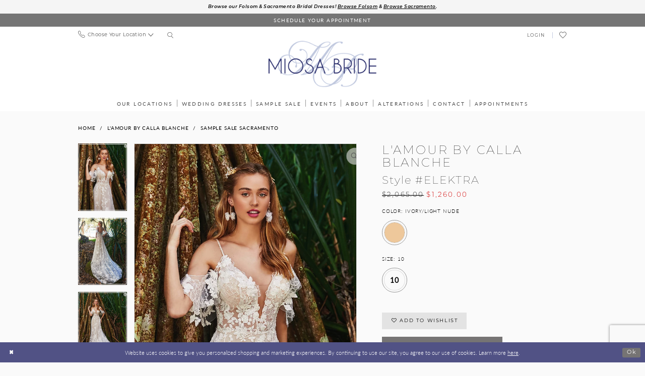

--- FILE ---
content_type: text/html; charset=utf-8
request_url: https://miosabride.com/l-amour-by-calla-blanche/sample-sale/elektra
body_size: 24767
content:





<!DOCTYPE html>
<html class="" lang="en-US">
<head>
    
<base href="/">
<meta charset="UTF-8">
<meta name="viewport" content="width=device-width, initial-scale=1, maximum-scale=2, user-scalable=0" />
<meta name="format-detection" content="telephone=yes">

    <link rel="apple-touch-icon" sizes="180x180" href="Themes/MiosaBride/Content/img/favicon/apple-touch-icon.png">
<link rel="icon" type="image/png" sizes="32x32" href="Themes/MiosaBride/Content/img/favicon/favicon-32x32.png">
<link rel="icon" type="image/png" sizes="16x16" href="Themes/MiosaBride/Content/img/favicon/favicon-16x16.png">
<link rel="manifest" href="Themes/MiosaBride/Content/img/favicon/site.webmanifest">
<link rel="mask-icon" href="Themes/MiosaBride/Content/img/favicon/safari-pinned-tab.svg" color="#515285">
<link rel="shortcut icon" href="Themes/MiosaBride/Content/img/favicon/favicon.ico">
<meta name="msapplication-TileColor" content="#ffffff">
<meta name="msapplication-config" content="Themes/MiosaBride/Content/img/favicon/browserconfig.xml">
<meta name="theme-color" content="#f3f4f9">
    <link rel="preconnect" href="https://use.typekit.net" crossorigin="anonymous">
<link rel="preconnect" href="https://p.typekit.net" crossorigin="anonymous">
<link rel="preload" href="https://use.typekit.net/mik1jrm.css" as="style">
<link rel="stylesheet" href="https://use.typekit.net/mik1jrm.css"/>

    
<title>L&#x27;Amour by Calla Blanche | Miosa Bride - ELEKTRA | Miosa Bride</title>

    <meta property="og:title" content="L&#x27;Amour by Calla Blanche | Miosa Bride - ELEKTRA | Miosa Bride" />
    <meta property="og:type" content="website" />
    <meta property="og:url" content="https://miosabride.com/l-amour-by-calla-blanche/sample-sale/elektra"/>
        <meta name="description" content="The wedding dress of your dreams is at Miosa Bride, find us on two locations, Sacramento and Folsom in California. Fall in love with our selection of top designer wedding dresses. Book your bridal appointment today and come visit our bridal boutique. Style ELEKTRA" />
        <meta property="og:description" content="The wedding dress of your dreams is at Miosa Bride, find us on two locations, Sacramento and Folsom in California. Fall in love with our selection of top designer wedding dresses. Book your bridal appointment today and come visit our bridal boutique. Style ELEKTRA" />
        <meta property="og:image" content="https://miosabride.com/uploads/images/products/3360/0f33edb2_0d30_4141_8ed2_1f9e796d8358.png?w=670" />
        <meta name="twitter:image" content="https://miosabride.com/uploads/images/products/3360/0f33edb2_0d30_4141_8ed2_1f9e796d8358.png?w=670">
        <meta name="keywords" content="Bridal, Bridal Gowns, Weddings, Wedding gowns, Wedding dresses in Sacramento, Plus Size, Bridal dresses in Folsom, Wedding dresses in Sacramento, CA, Accessories, Jewelry, Belts, Sashes, Veil, Headpieces Designer Wedding Dresses, Wedding Gowns, Plus" />
        <meta name="google-site-verification" content="sZv9-Vx7NiEhcDaWUHd1WQua2iAJVHgCJiZ39HBJu5w" />
        <link rel="canonical" href="https://miosabride.com/l-amour-by-calla-blanche/sample-sale/elektra" />


    <link rel="preload" href="/Content/fonts/syvoicomoon/Syvo-Icomoon.woff?y5043x" as="font" type="font/woff" crossorigin>

    <link rel="stylesheet" type="text/css" href="https://miosabride.com/content/theme.min.css?v=20251230120118"/>
    

    


        <script type="application/ld&#x2B;json">
          {
  "@context": "http://schema.org",
  "@type": "Product",
  "mpn": "ELEKTRA",
  "brand": {
    "@type": "Brand",
    "name": "L'Amour by Calla Blanche"
  },
  "offers": {
    "@type": "AggregateOffer",
    "lowPrice": 1260.00,
    "highPrice": 1260.00,
    "priceCurrency": "USD",
    "offerCount": 1,
    "availability": "https://schema.org/InStock"
  },
  "name": "L'Amour by Calla Blanche Style #ELEKTRA",
  "image": "https://miosabride.com/uploads/images/products/3360/0f33edb2_0d30_4141_8ed2_1f9e796d8358.png?w=740",
  "url": "https://miosabride.com/l-amour-by-calla-blanche/sample-sale/elektra"
}
        </script>

    





<!-- Google tag (gtag.js) -->
<script async src="https://www.googletagmanager.com/gtag/js?id=AW-10859263505"></script>
<script>
  window.dataLayer = window.dataLayer || [];
  function gtag(){dataLayer.push(arguments);}
  gtag('js', new Date());

  gtag('config', 'AW-10859263505');
</script>
</head>
<body class="page-pdp page-common page-white  ">
    <!--[if lt IE 11]>
      <p class="browsehappy">You are using an <strong>outdated</strong> browser. Please <a href="http://browsehappy.com/">upgrade your browser</a> to improve your experience.</p>
    <![endif]-->
    <div class="hidden-vars" data-vars>
    <div class="breakpoint-xl" data-var-name="breakpoint" data-var-type="xl" data-var-value="width"></div>
    <div class="breakpoint-lg" data-var-name="breakpoint" data-var-type="lg" data-var-value="width"></div>
    <div class="breakpoint-md" data-var-name="breakpoint" data-var-type="md" data-var-value="width"></div>
    <div class="breakpoint-sm" data-var-name="breakpoint" data-var-type="sm" data-var-value="width"></div>
    <div class="color-primary" data-var-name="color" data-var-type="primary" data-var-value="color"></div>
    <div class="color-secondary" data-var-name="color" data-var-type="secondary" data-var-value="color"></div>
</div>
    <!-- Loader -->
    <div id="spinner" class="loader">
        <div class="round">
            <div class="section"></div>
        </div>
    </div>
    <div class="app-container app-container-fix">
        
<div class="primary-block iblock-fix" data-property="fixed-header">
    


    <div class="preheader-promo" id="preheader-promo-common" data-property="preheader-promo">
        <div class="container-fluid">
            <div class="row">
                <div class="common-top-promo">
                    
    <div class="common-message" role="status" 
         data-popup="commonTopPromo" 
         data-popup-expires="1"
         style="display:none;">
        <div class="common-message--blocks iblock-fix">

                <div class="common-message--block common-message--block-text-list">
                    <div class="common-message--text-list">
                        <div class="list">
                                <div class="list-item common-message--text-list-description-item">
                                    <div class="common-message--text common-message--text-list-description">
                                        <p><strong>Browse our Folsom &amp; Sacramento Bridal Dresses! <a href="https://miosabride.com/categories/folsom-bridal">Browse Folsom</a> &amp; <a href="https://miosabride.com/categories/sacramento-bridal">Browse Sacramento</a>.</strong></p>
                                    </div>
                                </div>

                        </div>
                    </div>
                </div>


        </div>
    </div>

                </div>
            </div>
        </div>
    </div>


        <div class="preheader preheader-appointment-wrapper hidden-desktop-sticky hidden-xs hidden-sm" id="preheader-appointment-wrapper">
            <div class="container">
                <div class="row">
                    <div class="preheader-appointment">
                        <a href="appointments" aria-label="Book an appointment">
  <i aria-hidden="true" class="icomoon icomoon-calendar"></i>
  <span>schedule your appointment</span>
</a>
                    </div>
                </div>
            </div>
        </div>        

    <div class="preheader preheader-main" id="preheader">
        <div class="container">
            <div class="row">
                <div class="preheader-blocks">
                    <div class="preheader-block preheader-left preheader-style">
                        <ul role="menu"
                            aria-label="Preheader Menu. Buttons: hamburger, phone">
                            <li role="menuitem" class="hidden-gt-sm">
                                <span class="navbar-toggle menu-item collapsed"
      data-toggle="collapse"
      data-target="#main-navbar"
      role="button"
      aria-label="Toggle Main Navigation Menu"
      aria-controls="main-navbar"
      aria-haspopup="true"
      aria-expanded="false">
    <i class="icomoon icomoon-hamburger"
       aria-hidden="true"></i>
</span>
                            </li>
                            
                                <li role="menuitem">
                                    <span class="dropdown-toggle locations-dropdown-toggle" data-toggle="dropdown" aria-haspopup="true" aria-expanded="false" aria-label="Locations dropdown">
  <i class="icomoon icomoon-phone" aria-hidden="true"></i>
  <span class="hidden-xs hidden-sm">Choose Your Location</span>
  <i class="icomoon icomoon-angle-down hidden-xs hidden-sm" aria-hidden="true"></i>
</span>

<div class="dropdown-menu clickable cart-popup locations-popup">
  <span role="button"
        aria-label="Close Cart"
        class="close-dropdown common-cart-popup--close hidden-gt-sm"
        aria-haspopup="false"
        aria-expanded="false"
        aria-hidden="true">
  </span>
  <ul>
    <li>
      <a href="tel:9164431301" rel="nofollow">
        <span>Sacramento:</span>
        <span>(916)&nbsp;443&#8209;1301</span>
      </a>

    </li>
    <li>
      <a href="tel:+19167903900" rel="nofollow">
        <span>Folsom:</span>
        <span>(916)&nbsp;790&#8209;3900</span>
      </a>
    </li>
  </ul>
</div>
                                </li>

                            <li role="menuitem" class="search-block hidden-xs hidden-sm">
                                <a class="show-search" 
   href="search" 
   aria-haspopup="true" 
   aria-expanded="false" 
   aria-label="Show search">
    <i aria-hidden="true"
       class="icomoon icomoon-search"></i>
</a>
    
                                <div class="search-holder">
                                    
<div name="search-form"
     role="search"
     aria-label="Search form"
     class="search-form iblock-fix collapsed">
    <div class="search-group ui-widget">
        <div class="search-btn search-btn-left">
            <button type="submit"
                    data-trigger="search"
                    aria-label="Submit Search">
                <i class="icomoon icomoon-search"
                   aria-hidden="true"></i>
            </button>
        </div>
        <div class="search-btn search-btn-right">
            <button type="button"
                    class="close-search-form"
                    aria-label="Close Search">
                <i class="icomoon icomoon-close-x"
                   aria-hidden="true"></i>
            </button>
        </div>
        <input type="search"
               name="query"
               class="ui-autocomplete-input"
               placeholder="Search..."
               aria-label="Search Field"
               data-property="search"
               autocomplete="off">
    </div>
</div>
                                </div>
                            </li>
                        </ul>
                    </div>
                    
                    <a
                       href="/"
                       class="brand-logo"
                       aria-label="Miosa Bride">
                        <img src="logos/main-logo?v=415b3f90-5163-dd41-d34e-5310d8aa6226"
                             alt="Miosa Bride"/>
                    </a>
                    

                    <div class="preheader-block preheader-right preheader-style">
                        <ul role="menu"
                            aria-label="Preheader Menu. Buttons: appointment, account, wishlist, search" class="has-separators">
                                    <li role="menuitem" class="hidden-gt-sm visible-desktop-sticky hidden-icon">
                                        <a href="appointments" aria-label="Book an appointment">
  <i aria-hidden="true" class="icomoon icomoon-calendar"></i>
  <span>schedule your appointment</span>
</a>
                                    </li>
                                <li role="menuitem" class="hidden-xs hidden-sm">
                                    <a href="/account/information"
   class="dropdown-toggle menu-item"
   data-toggle="dropdown"
   role="button"
   aria-label="Open Account Dialog"
   aria-haspopup="true"
   aria-expanded="false">
    <span>Login</span>
</a>
<div class="dropdown-menu clickable cart-popup"
     role="dialog"
     aria-label="Account Dialog">
    <span class="fl-right close-dropdown"
          data-trigger="cart"
          role="button"
          aria-label="Toggle Account Dialog"
          aria-haspopup="true"
          aria-expanded="false">
    </span>
    <div class="account-dropdown">
        <ul>
                <li>
                    <a href="/login">Sign In</a>
                </li>
                <li>
                    <a href="/register">Sign Up</a>
                </li>
                <li>
                    <a href="/wishlist">Wishlist</a>
                </li>
        </ul>
    </div>
</div>
                                </li>
                                <li role="menuitem" class="hidden-xs hidden-sm">
                                    <a href="/wishlist"
   aria-label="Visit Wishlist Page">
    <i aria-hidden="true"
       class="icomoon icomoon-heart-o"></i>
</a>
                                </li>
                                <li role="menuitem" class="search-block hidden-gt-sm">
                                    <a class="show-search" 
   href="search" 
   aria-haspopup="true" 
   aria-expanded="false" 
   aria-label="Show search">
    <i aria-hidden="true"
       class="icomoon icomoon-search"></i>
</a>
    
                                    <div class="search-holder">
                                        
<div name="search-form"
     role="search"
     aria-label="Search form"
     class="search-form iblock-fix collapsed">
    <div class="search-group ui-widget">
        <div class="search-btn search-btn-left">
            <button type="submit"
                    data-trigger="search"
                    aria-label="Submit Search">
                <i class="icomoon icomoon-search"
                   aria-hidden="true"></i>
            </button>
        </div>
        <div class="search-btn search-btn-right">
            <button type="button"
                    class="close-search-form"
                    aria-label="Close Search">
                <i class="icomoon icomoon-close-x"
                   aria-hidden="true"></i>
            </button>
        </div>
        <input type="search"
               name="query"
               class="ui-autocomplete-input"
               placeholder="Search..."
               aria-label="Search Field"
               data-property="search"
               autocomplete="off">
    </div>
</div>
                                    </div>
                                </li>
                        </ul>
                    </div>
                </div>
            </div>
        </div>
    </div>

    <header class="header iblock-fix" id="header">
        <div class="container">
            <div class="row">
                <div class="header-blocks clearfix">
                    

<div id="main-navbar" class="navbar-collapse main-navbar main-navbar-extended collapse">
    <div class="main-navbar-extended-contents">
        
<div class="main-navbar-extended-header hidden-gt-sm">
    <div class="main-navbar-extended-header-search">
        
<div name="search-form"
     role="search"
     aria-label="Search form"
     class="search-form iblock-fix collapsed">
    <div class="search-group ui-widget">
        <div class="search-btn search-btn-left">
            <button type="submit"
                    data-trigger="search"
                    aria-label="Submit Search">
                <i class="icomoon icomoon-search"
                   aria-hidden="true"></i>
            </button>
        </div>
        <div class="search-btn search-btn-right">
            <button type="button"
                    class="close-search-form"
                    aria-label="Close Search">
                <i class="icomoon icomoon-close-x"
                   aria-hidden="true"></i>
            </button>
        </div>
        <input type="search"
               name="query"
               class="ui-autocomplete-input"
               placeholder="Search..."
               aria-label="Search Field"
               value=""
               data-property="search"
               autocomplete="off">
    </div>
</div>
    </div>
</div>
        
<div class="main-navbar-extended-body">
    




<nav class="common-navbar" role="navigation" id="common-navbar" aria-label="Main Navigation">
    <span
          class="close-navbar close-btn "
          data-toggle="collapse"
          data-target="#main-navbar"
          role="button"
          tabindex="0"
          aria-controls="main-navbar"
          aria-haspopup="true"
          aria-expanded="false"
          aria-label="Close Navbar">
    </span>

            <ul role="menubar" aria-label="Main Navigation Menu">
                    <li role="none" data-menu-item>
                            <input type="checkbox" autocomplete="off" 
                                   data-trigger="menu-opener"
                                   tabindex="-1"
                                   aria-label="Toggle Our Locations Sub Menu"/>
                        <a class="navbar-item" role="menuitem" tabindex="0" aria-haspopup="true" aria-expanded="false" href="location-listing" rel="" target="">
                            <span>Our Locations</span>
                            <i class="sign" aria-hidden="true"></i>
                        </a>
                            <ul role="menu"
                                aria-label="Our Locations Sub Menu"
                                class="common-sub-menu">
                                
        <li role="none"
            data-menu-item="empty">
                <input type="checkbox"
                       autocomplete="off"
                       data-trigger="menu-opener"
                       tabindex="-1"
                       aria-label="Toggle Sub Menu"/>
                <ul role="menu"
                    aria-label=" Sub Menu">
                    
        <li role="none"
            data-menu-item="">
                <a class="navbar-item" role="menuitem" tabindex="0" aria-haspopup="false" aria-expanded="false" href="contact-us-sacramento" rel="" target="">
                    <span>Contact Sacramento</span>
                    <i class="sign" aria-hidden="true"></i>
                </a>
        </li>        
        <li role="none"
            data-menu-item="">
                <a class="navbar-item" role="menuitem" tabindex="-1" aria-haspopup="false" aria-expanded="false" href="contact-us-folsom" rel="" target="">
                    <span>Contact Folsom</span>
                    <i class="sign" aria-hidden="true"></i>
                </a>
        </li>        

                </ul>
        </li>        

                            </ul>                                
                    </li>
                    <li role="none" data-menu-item>
                            <input type="checkbox" autocomplete="off" 
                                   data-trigger="menu-opener"
                                   tabindex="-1"
                                   aria-label="Toggle Wedding Dresses Sub Menu"/>
                        <span class="navbar-item" role="menuitem" tabindex="-1" aria-haspopup="true" aria-expanded="false">
                            <span>Wedding Dresses</span>
                            <i class="sign" aria-hidden="true"></i>
                        </span>
                            <ul role="menu"
                                aria-label="Wedding Dresses Sub Menu"
                                class="common-sub-menu">
                                
        <li role="none"
            data-menu-item="empty">
                <input type="checkbox"
                       autocomplete="off"
                       data-trigger="menu-opener"
                       tabindex="-1"
                       aria-label="Toggle Sub Menu"/>
                <ul role="menu"
                    aria-label=" Sub Menu">
                    
        <li role="none"
            data-menu-item="">
                <a class="navbar-item" role="menuitem" tabindex="0" aria-haspopup="false" aria-expanded="false" href="/categories/sacramento-bridal" rel="" target="">
                    <span>Sacramento Dresses</span>
                    <i class="sign" aria-hidden="true"></i>
                </a>
        </li>        
        <li role="none"
            data-menu-item="">
                <a class="navbar-item" role="menuitem" tabindex="-1" aria-haspopup="false" aria-expanded="false" href="/categories/folsom-bridal" rel="" target="">
                    <span>Folsom Dresses</span>
                    <i class="sign" aria-hidden="true"></i>
                </a>
        </li>        
        <li role="none"
            data-menu-item="">
                <a class="navbar-item" role="menuitem" tabindex="-1" aria-haspopup="false" aria-expanded="false" href="curvy-collection" rel="" target="">
                    <span>Curvy Collection</span>
                    <i class="sign" aria-hidden="true"></i>
                </a>
        </li>        

                </ul>
        </li>        

                            </ul>                                
                    </li>
                    <li role="none" data-menu-item>
                            <input type="checkbox" autocomplete="off" 
                                   data-trigger="menu-opener"
                                   tabindex="-1"
                                   aria-label="Toggle Sample Sale Sub Menu"/>
                        <span class="navbar-item" role="menuitem" tabindex="-1" aria-haspopup="true" aria-expanded="false">
                            <span>Sample Sale</span>
                            <i class="sign" aria-hidden="true"></i>
                        </span>
                            <ul role="menu"
                                aria-label="Sample Sale Sub Menu"
                                class="common-sub-menu">
                                
        <li role="none"
            data-menu-item="empty">
                <input type="checkbox"
                       autocomplete="off"
                       data-trigger="menu-opener"
                       tabindex="-1"
                       aria-label="Toggle Sub Menu"/>
                <ul role="menu"
                    aria-label=" Sub Menu">
                    
        <li role="none"
            data-menu-item="">
                <a class="navbar-item" role="menuitem" tabindex="0" aria-haspopup="false" aria-expanded="false" href="collections/bridal/sale" rel="" target="">
                    <span>Shop all sale dresses</span>
                    <i class="sign" aria-hidden="true"></i>
                </a>
        </li>        
        <li role="none"
            data-menu-item="">
                <a class="navbar-item" role="menuitem" tabindex="-1" aria-haspopup="false" aria-expanded="false" href="/categories/sacramento-sample-sale" rel="" target="">
                    <span>Sacramento Dresses</span>
                    <i class="sign" aria-hidden="true"></i>
                </a>
        </li>        
        <li role="none"
            data-menu-item="">
                <a class="navbar-item" role="menuitem" tabindex="-1" aria-haspopup="false" aria-expanded="false" href="/categories/folsom-sample-sale" rel="" target="">
                    <span>Folsom Dresses</span>
                    <i class="sign" aria-hidden="true"></i>
                </a>
        </li>        

                </ul>
        </li>        

                            </ul>                                
                    </li>
                    <li role="none" data-menu-item>
                        <a class="navbar-item" role="menuitem" tabindex="-1" aria-haspopup="false" aria-expanded="false" href="/events" rel="" target="">
                            <span>Events</span>
                            <i class="sign" aria-hidden="true"></i>
                        </a>
                    </li>
                    <li role="none" data-menu-item>
                            <input type="checkbox" autocomplete="off" 
                                   data-trigger="menu-opener"
                                   tabindex="-1"
                                   aria-label="Toggle About Sub Menu"/>
                        <span class="navbar-item" role="menuitem" tabindex="-1" aria-haspopup="true" aria-expanded="false">
                            <span>About</span>
                            <i class="sign" aria-hidden="true"></i>
                        </span>
                            <ul role="menu"
                                aria-label="About Sub Menu"
                                class="common-sub-menu">
                                
        <li role="none"
            data-menu-item="empty">
                <input type="checkbox"
                       autocomplete="off"
                       data-trigger="menu-opener"
                       tabindex="-1"
                       aria-label="Toggle Sub Menu"/>
                <ul role="menu"
                    aria-label=" Sub Menu">
                    
        <li role="none"
            data-menu-item="">
                <a class="navbar-item" role="menuitem" tabindex="0" aria-haspopup="false" aria-expanded="false" href="timing" rel="" target="">
                    <span>Timing</span>
                    <i class="sign" aria-hidden="true"></i>
                </a>
        </li>        
        <li role="none"
            data-menu-item="">
                <a class="navbar-item" role="menuitem" tabindex="-1" aria-haspopup="false" aria-expanded="false" href="real-miosa-brides" rel="" target="">
                    <span>Real Miosa Brides</span>
                    <i class="sign" aria-hidden="true"></i>
                </a>
        </li>        
        <li role="none"
            data-menu-item="">
                <a class="navbar-item" role="menuitem" tabindex="-1" aria-haspopup="false" aria-expanded="false" href="testimonials" rel="" target="">
                    <span>Testimonials</span>
                    <i class="sign" aria-hidden="true"></i>
                </a>
        </li>        
        <li role="none"
            data-menu-item="">
                <a class="navbar-item" role="menuitem" tabindex="-1" aria-haspopup="false" aria-expanded="false" href="experience" rel="" target="">
                    <span>Miosa Experience</span>
                    <i class="sign" aria-hidden="true"></i>
                </a>
        </li>        
        <li role="none"
            data-menu-item="">
                <a class="navbar-item" role="menuitem" tabindex="-1" aria-haspopup="false" aria-expanded="false" href="accessories" rel="" target="">
                    <span>Accessories</span>
                    <i class="sign" aria-hidden="true"></i>
                </a>
        </li>        
        <li role="none"
            data-menu-item="">
                <a class="navbar-item" role="menuitem" tabindex="-1" aria-haspopup="false" aria-expanded="false" href="mothers-bridesmaids" rel="" target="">
                    <span>Mothers & Bridesmaids</span>
                    <i class="sign" aria-hidden="true"></i>
                </a>
        </li>        
        <li role="none"
            data-menu-item="">
                <a class="navbar-item" role="menuitem" tabindex="-1" aria-haspopup="false" aria-expanded="false" href="/blog" rel="" target="">
                    <span>Blog</span>
                    <i class="sign" aria-hidden="true"></i>
                </a>
        </li>        

                </ul>
        </li>        

                            </ul>                                
                    </li>
                    <li role="none" data-menu-item>
                        <a class="navbar-item" role="menuitem" tabindex="-1" aria-haspopup="false" aria-expanded="false" href="alterations" rel="" target="">
                            <span>Alterations</span>
                            <i class="sign" aria-hidden="true"></i>
                        </a>
                    </li>
                    <li role="none" data-menu-item>
                        <a class="navbar-item" role="menuitem" tabindex="-1" aria-haspopup="false" aria-expanded="false" href="contact-us" rel="" target="">
                            <span>Contact</span>
                            <i class="sign" aria-hidden="true"></i>
                        </a>
                    </li>
                    <li role="none" data-menu-item>
                            <input type="checkbox" autocomplete="off" 
                                   data-trigger="menu-opener"
                                   tabindex="-1"
                                   aria-label="Toggle Appointments Sub Menu"/>
                        <a class="navbar-item" role="menuitem" tabindex="-1" aria-haspopup="true" aria-expanded="false" href="appointments" rel="" target="">
                            <span>Appointments</span>
                            <i class="sign" aria-hidden="true"></i>
                        </a>
                            <ul role="menu"
                                aria-label="Appointments Sub Menu"
                                class="common-sub-menu">
                                
        <li role="none"
            data-menu-item="">
                <a class="navbar-item" role="menuitem" tabindex="0" aria-haspopup="false" aria-expanded="false" href="vip-appointments-new" rel="" target="">
                    <span>Bridal Appointments</span>
                    <i class="sign" aria-hidden="true"></i>
                </a>
        </li>        

                            </ul>                                
                    </li>
            </ul>
</nav>



</div>
        
<div class="main-navbar-extended-footer hidden-gt-sm">
    <div class="main-navbar-extended-footer-icons">
        <ul>
                    <li>
                        <a href="/wishlist">
                            <i class="icon-syvo icon-heart-o" aria-hidden="true"></i>
                            <span>Wishlist</span>
                        </a>
                    </li>
                <li>
                    <a href="/login">
                        <i class="icon-syvo icon-user-o" aria-hidden="true"></i>
                        <span>Sign In</span>
                    </a>
                </li>
                <li>
                    <a href="/register">
                        <i class="icon-syvo icon-user-o" aria-hidden="true"><span>+</span></i>
                        <span>Sign Up</span>
                    </a>
                </li>
        </ul>
    </div>
</div>
    </div>
    
<div class="main-navbar-extended-overlay" data-toggle="collapse" data-target="#main-navbar" aria-haspopup="false" aria-expanded="false" aria-hidden="true"></div>
</div>
                </div>
            </div>
        </div>
    </header>
</div>
        

    <button type="button"
            class="btn btn-common-nav-scroll-to btn-rounded right"
            data-trigger="scroll-to"
            data-target="body"
            title="Scroll To Top"
            style="background-color: #FFF; border-color: #000000; color: #000000"
            aria-hidden="true"
            aria-label="Scroll to Top">
        <i class="icon-syvo icon-arrow-top"
           aria-hidden="true"></i>
    </button>

        <div class="main-content" id="main">
            



<div class="details-cmp common-cmp bootstrap-iso iblock-fix">

    

<section class="section-breadcrumbs">
    <div class="container">
        <div class="row">
            <div class="common-breadcrumbs">
                <ul>
                        <li>
                                <a class=""
                                   href="/">Home</a>

                        </li>
                        <li>
                                <a class=""
                                   href="/l-amour-by-calla-blanche">L&#x27;Amour by Calla Blanche</a>

                        </li>
                        <li>
                                <a class=""
                                   href="/l-amour-by-calla-blanche/sample-sale">Sample Sale Sacramento</a>

                        </li>
                </ul>
            </div>
        </div>

    </div>
</section>

    <section class="section-product" data-product-id="3360">
        <div class="container">
            <div class="row">
                <div class="product-bio">
                    <div class="product-detailed clearfix iblock-fix">
                        <div class="product-info product-visual">

                            




<div class="product-media">
    

    <div class="product-views clearfix" data-property="parent">
        <span role="heading" aria-level="2" class="sr-only">Products Views Carousel</span>
        <a href="#products-views-skip" title="Skip to end" class="sr-only sr-only-focusable" 
           data-trigger="scroll-to" data-target="#products-views-skip">Skip to end</a>
        

<div class="product-view previews">
        <div class="list" data-list="previews" aria-label="L&#x27;Amour by Calla Blanche Style #ELEKTRA thumbnail list">

                    <div class="list-item">
                        <div class="preview has-background"
                             style="background-image: url('uploads/images/products/3360/0f33edb2_0d30_4141_8ed2_1f9e796d8358.png?w=340')"
                             data-trigger="color-filter-all"
                             data-value-id="15">
                            <img src="uploads/images/products/3360/0f33edb2_0d30_4141_8ed2_1f9e796d8358.png?w=340" alt="L&#x27;Amour by Calla Blanche Style #ELEKTRA #0 default Ivory/Light Nude thumbnail"/>
                        </div>
                    </div>
                    <div class="list-item">
                        <div class="preview has-background"
                             style="background-image: url('uploads/images/products/3360/59eeae69_0696_435b_9b16_b2f1f61ac0dc.png?w=340')"
                             data-trigger="color-filter-all"
                             data-value-id="15">
                            <img src="uploads/images/products/3360/59eeae69_0696_435b_9b16_b2f1f61ac0dc.png?w=340" alt="L&#x27;Amour by Calla Blanche Style #ELEKTRA #1 Ivory/Light Nude thumbnail"/>
                        </div>
                    </div>
                    <div class="list-item">
                        <div class="preview has-background"
                             style="background-image: url('uploads/images/products/3360/633add99_fce6_4803_8c33_a18964b154c4.png?w=340')"
                             data-trigger="color-filter-all"
                             data-value-id="15">
                            <img src="uploads/images/products/3360/633add99_fce6_4803_8c33_a18964b154c4.png?w=340" alt="L&#x27;Amour by Calla Blanche Style #ELEKTRA #2 default Ivory/Light Nude thumbnail"/>
                        </div>
                    </div>
        </div>
</div>
        

<div class="product-view overviews common-videolist">

        <div class="list" data-list="overviews" data-slick>
                    <div class="list-item slick-current">
                        <div class="overview"
                             data-lazy-background
                             data-value-id="15"
                             data-related-image="false">
                            <a href="uploads/images/products/3360/0f33edb2_0d30_4141_8ed2_1f9e796d8358.png?w=2000"
                               class="MagicZoom overview-media" data-options="lazyZoom: true; textClickZoomHint: Click to zoom"
                               aria-label="Full size L&#x27;Amour by Calla Blanche Style #ELEKTRA #0 default Ivory/Light Nude picture">
                                <img data-lazy="uploads/images/products/3360/0f33edb2_0d30_4141_8ed2_1f9e796d8358.png?w=740" 
                                     alt="L&#x27;Amour by Calla Blanche Style #ELEKTRA #0 default Ivory/Light Nude picture"/>
                            </a>
                        </div>
                    </div>
                    <div class="list-item ">
                        <div class="overview"
                             data-lazy-background
                             data-value-id="15"
                             data-related-image="false">
                            <a href="uploads/images/products/3360/59eeae69_0696_435b_9b16_b2f1f61ac0dc.png?w=2000"
                               class="MagicZoom overview-media" data-options="lazyZoom: true; textClickZoomHint: Click to zoom"
                               aria-label="Full size L&#x27;Amour by Calla Blanche Style #ELEKTRA #1 Ivory/Light Nude picture">
                                <img data-lazy="uploads/images/products/3360/59eeae69_0696_435b_9b16_b2f1f61ac0dc.png?w=740" 
                                     alt="L&#x27;Amour by Calla Blanche Style #ELEKTRA #1 Ivory/Light Nude picture"/>
                            </a>
                        </div>
                    </div>
                    <div class="list-item ">
                        <div class="overview"
                             data-lazy-background
                             data-value-id="15"
                             data-related-image="false">
                            <a href="uploads/images/products/3360/633add99_fce6_4803_8c33_a18964b154c4.png?w=2000"
                               class="MagicZoom overview-media" data-options="lazyZoom: true; textClickZoomHint: Click to zoom"
                               aria-label="Full size L&#x27;Amour by Calla Blanche Style #ELEKTRA #2 default Ivory/Light Nude picture">
                                <img data-lazy="uploads/images/products/3360/633add99_fce6_4803_8c33_a18964b154c4.png?w=740" 
                                     alt="L&#x27;Amour by Calla Blanche Style #ELEKTRA #2 default Ivory/Light Nude picture"/>
                            </a>
                        </div>
                    </div>
        </div>
    
    <div class="controls">
        <div class="list">
            <div class="list-item">
            </div>
        </div>
    </div>

    

</div>
        <div id="products-views-skip" class="sr-only" tabindex="-1">Products Views Carousel End</div>
    </div>

</div>

<div class="visual-dots dots-placeholder"></div>

<div class="social-networks social-share social-share-single">
    <ul>
        <li>
            <span class="share-title">
                Share:
            </span>
        </li>
                    <li style="display: none;">
                        <a href="https://www.pinterest.com/miosabride/"
                           data-property="pinterest-share"
                           data-placement="Social group"
                           target="_blank" title="Pinterest" aria-label="Share using Pinterest">
                            <i class="fa fa-pinterest-p" aria-hidden="true"></i>
                        </a>
                    </li>
        
    </ul>
</div>




                        </div>
                        <div class="product-info product-sheet" data-property="product-details">

                            


<div class="product-heading">
    <div class="option name">
        
    <h1 role="heading" aria-level="1">
        L'Amour by Calla Blanche
    </h1>

    <h3 role="heading" aria-level="2">
        Style #ELEKTRA
    </h3>


    </div>
    

</div>




    <div class="product-dynamic">
            <div class="option option-price">
                
    <div class="prices">
        <div class="list">
                <div class="list-item">
                    
<p class="price">

            <span data-layout-font class="old-price" data-property="price-old">$2,065.00</span>
            <span data-layout-font class="new-price" data-property="price">$1,260.00</span>
</p>
                </div>
        </div>
    </div>



            </div>





            <div class="option option-color">
                

    <div class="option-header">
        <h5 class="option-title">Color:</h5>
        <span class="option-display" id="selected-color"
            data-property="selected-color" aria-live="polite" aria-label="Chosen color"></span>
    </div>
    <div class="option-content">
        <div class="product-colors product-options " 
             aria-live="polite" aria-label="Product color controls state depends on size chosen">
            <div class="list">
                    <div class="list-item">
                        
<div class="product-color product-option"
     data-property="color"
     data-value-id="15"
     data-value="Ivory/Light Nude"
     data-hex="#EEC89B"
     title="Ivory/Light Nude">
    <input name="color" type="radio" value="Ivory/Light Nude" aria-label="Color: Ivory/Light Nude"/>


    <span class="color"  data-property="product-color">
        <div class="canvas">
            <div data-layout-font class="square" title="Ivory/Light Nude">
                <svg version="1.1" viewBox="0 0 1000 1000"
                     height="1000"
                     width="1000"
                     xml:space="preserve"
                     xmlns="http://www.w3.org/2000/svg"
                     xmlns:xlink="http://www.w3.org/1999/xlink">

                        <g style="transform-origin: 50% 50%; ">
                            <polygon points="-207.10678118654744,-207.10678118654744 -207.10678118654744,1207.1067811865473 1207.1067811865473,1207.1067811865473 1207.1067811865473,-207.10678118654744" style="fill: #EEC89B;"></polygon>
                        </g>
                </svg>
            </div>
        </div>

    </span>
    <span class="line"></span>
    <span class="no-product" data-nosnippet>
        Out of Stock
    </span>
</div>
                    </div>
            </div>
        </div>
    </div>





            </div>

            <div class="option option-size">


    <div class="option-header">
            <h5 class="option-title">Size:</h5>
            <span class="option-display" id="selected-size"
                  data-property="selected-size" aria-live="polite" aria-label="Chosen size">
            </span>
    </div>
    <div class="option-content has-sizes">
            <div class="product-sizes product-options "
                 aria-live="polite" aria-label="Product size controls state depends on color chosen">
                <div class="list">
                        <div class="list-item">
                            <div class="product-size product-option"
     data-property="size"
     data-value-id="8"
     data-value="10"
     title="10">
    <input name="size" type="radio" value="10" aria-label="Size: 10"/>
    <span class="size-name product-option-name">10</span>
    <span class="line"></span>
    <span class="no-product">
        Out of Stock
    </span>
</div>
                        </div>
                </div>
            </div>
    </div>
            </div>

            <div class="option availability-block">
                <div class="product-availability">
    <span class="option-display availability availability-text" data-property="availability" data-value="1" aria-live="polite" aria-label="Availability state depends on color/size combination chosen"></span>
    <i class="icon-syvo icon-checked availability availability-mark" aria-hidden="true"></i>
</div>
            </div>


    </div>



<div class="product-actions" aria-live="polite" aria-label="Product buttons. Cart and Wishlist buttons state depends on color/size combination chosen">
    <div class="option buttons-block">


    <a href="tel:9164431301" data-property="cart-call" data-value="true"
       class="btn btn-success text-uppercase hide">
        Call (916)&nbsp;443&#8209;1301 for Availability
    </a>
<div class="relative-container">
    <div class="cart-hint" data-property="cart-tooltip">
    <a href="#" class="cart-hint-close" data-trigger="cart-tooltip-close" aria-label="Close ship date tooltip"><span aria-hidden="true">&#10006;</span></a>
    <div class="cart-hint-header">
        <span class="h5" data-change="cart-tooltip-header">Ship date:</span>
    </div>
    <div class="cart-hint-body">
        <p data-change="cart-tooltip-text"></p>
    </div>
    <div class="cart-hint-arrow"></div>
</div>
        <a href="javascript:void(0);" class="btn btn-success-invert btn__add-wishlist" data-property="add-wishlist" data-value="true">
            <i class="fa fa-heart-o btn__add-wishlist__icon" aria-hidden="true"></i>
            <span class="btn__add-wishlist__title">Add to Wishlist</span>
            <i class="fa fa-check btn__add-wishlist__icon--active" aria-hidden="true"></i>
            <span class="btn__add-wishlist__title--active">Added To Wishlist</span>
        </a>
</div>
    <a href="appointments" class="btn btn-success text-uppercase" data-property="book-appointment" >
        SCHEDULE YOUR APPOINTMENT
    </a>
    

    </div>
</div>






    <div class="product-attributes">
        <div class="option description">
            


    <div class="tabs tabs-description">
        <ul class="nav nav-tabs">
                <li class="active">
                    <a data-toggle="tab" href="#attributes" class="option-title">Attributes</a>
                </li>
        </ul>
        <div class="tab-content">

                <div id="attributes" class="tab-pane fade in active">
                    <ul class="attr-ul">
                            <li>
                                <div>Category: </div>
                                <div>
                                    Bridal Gown, Bridesmaid Dress
                                </div>
                            </li>
                            <li>
                                <div>Embellishments: </div>
                                <div>
                                    Applique, Beading, Embroidery, Low Back
                                </div>
                            </li>
                            <li>
                                <div>Fabric: </div>
                                <div>
                                    Lace, Tulle
                                </div>
                            </li>
                            <li>
                                <div>Neckline: </div>
                                <div>
                                    Cap Sleeves, Off The Shoulder, Plunge, Sheer, Spaghetti straps
                                </div>
                            </li>
                            <li>
                                <div>Silhouette: </div>
                                <div>
                                    A-Line, Natural Waist, Slim A-line
                                </div>
                            </li>
                            <li>
                                <div>Train: </div>
                                <div>
                                    Chapel
                                </div>
                            </li>
                    </ul>
                </div>

        </div>
    </div>

        </div>
    </div>
    <div>
        <div class="option description">
            
    <div style="position: relative">
        <div class="pdp-disclaimer-description"
             ><p>Please note that all dresses from the Sample Sale category are available in store.</p>
<p>For other gowns please contact us for availability.</p>
<p>&nbsp;</p>
<table class="disclaimer-with-buttons">
<tbody>
<tr>
<td><a class="btn btn-success btn-min-width" href="/contact-us" target="_self"> Contact Us </a></td>
</tr>
</tbody>
</table></div>

    </div>
        <hr />

        </div>
    </div>




                        </div>
                    </div>

                    


                </div>
            </div>
        </div>
    </section>


    


    <section class="section-header">
        <div class="container">
            <div class="row">
                <div class="header">
                    <h2>Related Products</h2>
                </div>
            </div>
        </div>
    </section>
    <section class="section-recommended section-related" aria-label="Related Products">
        <span role="heading" aria-level="2" class="sr-only">Related Products Carousel</span>
        <a href="#related-products-skip" title="Skip to end" class="sr-only sr-only-focusable"
           data-trigger="scroll-to" data-target="#related-products-skip">Skip to end</a>
        <div class="container">
            <div class="row">
                <div class="recommended-products related-products" data-property="related-products">
                        
    <div class="product-list " aria-label="Product List" data-property="product-list">
        <div class="list" data-list="products">

                    <div class="list-item" data-layout-width>
                        
<div class="product " data-property="parent" data-product-id="2407" aria-label="26169 - BS10A">

    <div class="product-content product-content-visual clearfix">
       


    <a href="/l-amour-by-calla-blanche/sample-sale/xenia" class="product-images" data-link="product-images" 
       role="presentation" 
       tabindex="-1" 
       aria-label="Visit L&amp;#39;Amour by Calla Blanche Style #Xenia Page">
        <div class="list" data-list="product-images" role="list">
            <div class="list-item" role="listitem">
                


<div class="product-image product-image-default has-background" data-img="default" data-lazy-load="bg" data-src="uploads/images/products/2407/ba2da03d_431f_40a8_9d5b_777c8ccb5696.png?w=740" style="background-image: url(&#x27;Themes/Common/Content/img/no-image.png&#x27;)" data-related-image="false"><img alt="L&#x27;Amour by Calla Blanche Style #Xenia Default Thumbnail Image" height="1151" src="Themes/Common/Content/img/no-image.png" width="740" /></div>


            </div>
        </div>
    </a>

        
        

    </div>
    
    <div class="product-content product-content-brief clearfix">

        
        <div class="product-brief">

            <a href="/l-amour-by-calla-blanche/sample-sale/xenia" data-link="product-title" class="product-brief-content product-brief-content-title">
                <div class="product-title">
    <div class="title title-small" title="L&#x27;Amour by Calla Blanche Style #Xenia">
        <h4 role="presentation" aria-level="4">
            <span data-layout-font>L&#x27;Amour by Calla Blanche</span>
        </h4>
        <h5 role="presentation" aria-level="5">
            <span data-layout-font>Style #Xenia</span>
        </h5>
</div>
</div>
            </a>

            
        <div class="product-brief-content product-brief-content-prices">
            
    <div class="prices">
        <div class="list">
                <div class="list-item">
                    
<p class="price">

            <span data-layout-font class="old-price" data-property="price-old">$2,070.00</span>
            <span data-layout-font class="new-price" data-property="price">$1,550.00</span>
</p>
                </div>
        </div>
    </div>



        </div>
        <div class="product-brief-content product-brief-content-colors">
            

    <div class="colors-v2">
        <a href="#color-list-ef10756f53-skip" title="Skip Color List to end" class="sr-only sr-only-focusable"
           data-trigger="scroll-to" data-target="#color-list-ef10756f53-skip">
            Skip Color List #ef10756f53 to end
        </a>
        <div class="list" data-list="colors">
                <div class="list-item">
                    
    <span class="color-v2" data-property="product-color"><i class="color-v2--icon" data-layout-font="" title="Ivory"><svg height="1000" version="1.1" viewBox="0 0 1000 1000" width="1000" xml:space="preserve" xmlns="http://www.w3.org/2000/svg" xmlns:xlink="http://www.w3.org/1999/xlink"><g style="transform-origin: 50% 50%;"><polygon points="-207.10678118654744,-207.10678118654744 -207.10678118654744,1207.1067811865473 1207.1067811865473,1207.1067811865473 1207.1067811865473,-207.10678118654744" style="fill: #fffff0;"></polygon></g></svg></i></span>

                </div>
        </div>
        <div id="color-list-ef10756f53-skip" class="sr-only" tabindex="-1">
            Color List #ef10756f53 End
        </div>
    </div>

        </div>


        </div>
    </div>
</div>
                    </div>
                    <div class="list-item" data-layout-width>
                        
<div class="product " data-property="parent" data-product-id="2410" aria-label="26571 - BS10A">

    <div class="product-content product-content-visual clearfix">
       


    <a href="/l-amour-by-calla-blanche/sample-sale/sutton" class="product-images" data-link="product-images" 
       role="presentation" 
       tabindex="-1" 
       aria-label="Visit L&amp;#39;Amour by Calla Blanche Style #Sutton Page">
        <div class="list" data-list="product-images" role="list">
            <div class="list-item" role="listitem">
                


<div class="product-image product-image-default has-background" data-img="default" data-lazy-load="bg" data-src="uploads/images/products/2410/57cc88b2_2733_40f9_9b63_6637606a63a9.png?w=740" style="background-image: url(&#x27;Themes/Common/Content/img/no-image.png&#x27;)" data-related-image="false"><img alt="L&#x27;Amour by Calla Blanche Style #Sutton Default Thumbnail Image" height="1151" src="Themes/Common/Content/img/no-image.png" width="740" /></div>


            </div>
        </div>
    </a>

        
        

    </div>
    
    <div class="product-content product-content-brief clearfix">

        
        <div class="product-brief">

            <a href="/l-amour-by-calla-blanche/sample-sale/sutton" data-link="product-title" class="product-brief-content product-brief-content-title">
                <div class="product-title">
    <div class="title title-small" title="L&#x27;Amour by Calla Blanche Style #Sutton">
        <h4 role="presentation" aria-level="4">
            <span data-layout-font>L&#x27;Amour by Calla Blanche</span>
        </h4>
        <h5 role="presentation" aria-level="5">
            <span data-layout-font>Style #Sutton</span>
        </h5>
</div>
</div>
            </a>

            
        <div class="product-brief-content product-brief-content-prices">
            
    <div class="prices">
        <div class="list">
                <div class="list-item">
                    
<p class="price">

            <span data-layout-font class="old-price" data-property="price-old">$1,890.00</span>
            <span data-layout-font class="new-price" data-property="price">$1,500.00</span>
</p>
                </div>
        </div>
    </div>



        </div>
        <div class="product-brief-content product-brief-content-colors">
            

    <div class="colors-v2">
        <a href="#color-list-ce2c2d6a43-skip" title="Skip Color List to end" class="sr-only sr-only-focusable"
           data-trigger="scroll-to" data-target="#color-list-ce2c2d6a43-skip">
            Skip Color List #ce2c2d6a43 to end
        </a>
        <div class="list" data-list="colors">
                <div class="list-item">
                    
    <span class="color-v2" data-property="product-color"><i class="color-v2--icon" data-layout-font="" title="Ivory/Light Nude"><svg height="1000" version="1.1" viewBox="0 0 1000 1000" width="1000" xml:space="preserve" xmlns="http://www.w3.org/2000/svg" xmlns:xlink="http://www.w3.org/1999/xlink"><g style="transform-origin: 50% 50%;"><polygon points="-207.10678118654744,-207.10678118654744 -207.10678118654744,1207.1067811865473 1207.1067811865473,1207.1067811865473 1207.1067811865473,-207.10678118654744" style="fill: #EEC89B;"></polygon></g></svg></i></span>

                </div>
        </div>
        <div id="color-list-ce2c2d6a43-skip" class="sr-only" tabindex="-1">
            Color List #ce2c2d6a43 End
        </div>
    </div>

        </div>


        </div>
    </div>
</div>
                    </div>
                    <div class="list-item" data-layout-width>
                        
<div class="product " data-property="parent" data-product-id="4195" aria-label="22864 - BS12A">

    <div class="product-content product-content-visual clearfix">
       


    <a href="/l-amour-by-calla-blanche/sample-sale/spencer" class="product-images" data-link="product-images" 
       role="presentation" 
       tabindex="-1" 
       aria-label="Visit L&amp;#39;Amour by Calla Blanche Style #Spencer Page">
        <div class="list" data-list="product-images" role="list">
            <div class="list-item" role="listitem">
                


<div class="product-image product-image-default has-background" data-img="default" data-lazy-load="bg" data-src="uploads/images/products/4195/6d435bbf_b3b6_4291_b3b0_a15c63854b0c.webp?w=740" style="background-image: url(&#x27;Themes/Common/Content/img/no-image.png&#x27;)" data-related-image="false"><img alt="L&#x27;Amour by Calla Blanche Style #Spencer Default Thumbnail Image" height="1151" src="Themes/Common/Content/img/no-image.png" width="740" /></div>


            </div>
        </div>
    </a>

        
        

    </div>
    
    <div class="product-content product-content-brief clearfix">

        
        <div class="product-brief">

            <a href="/l-amour-by-calla-blanche/sample-sale/spencer" data-link="product-title" class="product-brief-content product-brief-content-title">
                <div class="product-title">
    <div class="title title-small" title="L&#x27;Amour by Calla Blanche Style #Spencer">
        <h4 role="presentation" aria-level="4">
            <span data-layout-font>L&#x27;Amour by Calla Blanche</span>
        </h4>
        <h5 role="presentation" aria-level="5">
            <span data-layout-font>Style #Spencer</span>
        </h5>
</div>
</div>
            </a>

            
        <div class="product-brief-content product-brief-content-prices">
            
    <div class="prices">
        <div class="list">
                <div class="list-item">
                    
<p class="price">

            <span data-layout-font class="old-price" data-property="price-old">$1,650.00</span>
            <span data-layout-font class="new-price" data-property="price">$1,000.00</span>
</p>
                </div>
        </div>
    </div>



        </div>
        <div class="product-brief-content product-brief-content-colors">
            

    <div class="colors-v2">
        <a href="#color-list-95e55241e8-skip" title="Skip Color List to end" class="sr-only sr-only-focusable"
           data-trigger="scroll-to" data-target="#color-list-95e55241e8-skip">
            Skip Color List #95e55241e8 to end
        </a>
        <div class="list" data-list="colors">
                <div class="list-item">
                    
    <span class="color-v2" data-property="product-color"><i class="color-v2--icon" data-layout-font="" title="Ivory/Light Nude"><svg height="1000" version="1.1" viewBox="0 0 1000 1000" width="1000" xml:space="preserve" xmlns="http://www.w3.org/2000/svg" xmlns:xlink="http://www.w3.org/1999/xlink"><g style="transform-origin: 50% 50%;"><polygon points="-207.10678118654744,-207.10678118654744 -207.10678118654744,1207.1067811865473 1207.1067811865473,1207.1067811865473 1207.1067811865473,-207.10678118654744" style="fill: #EEC89B;"></polygon></g></svg></i></span>

                </div>
        </div>
        <div id="color-list-95e55241e8-skip" class="sr-only" tabindex="-1">
            Color List #95e55241e8 End
        </div>
    </div>

        </div>


        </div>
    </div>
</div>
                    </div>
                    <div class="list-item" data-layout-width>
                        
<div class="product " data-property="parent" data-product-id="2412" aria-label="26754 - BS12F">

    <div class="product-content product-content-visual clearfix">
       


    <a href="/l-amour-by-calla-blanche/sample-sale/siggy" class="product-images" data-link="product-images" 
       role="presentation" 
       tabindex="-1" 
       aria-label="Visit L&amp;#39;Amour by Calla Blanche Style #Siggy Page">
        <div class="list" data-list="product-images" role="list">
            <div class="list-item" role="listitem">
                


<div class="product-image product-image-default has-background" data-img="default" data-lazy-load="bg" data-src="uploads/images/products/2412/2a3f9540_ff0e_4cc3_b7c4_a2edda2567a0.png?w=740" style="background-image: url(&#x27;Themes/Common/Content/img/no-image.png&#x27;)" data-related-image="false"><img alt="L&#x27;Amour by Calla Blanche Style #Siggy Default Thumbnail Image" height="1151" src="Themes/Common/Content/img/no-image.png" width="740" /></div>


            </div>
        </div>
    </a>

        
        

    </div>
    
    <div class="product-content product-content-brief clearfix">

        
        <div class="product-brief">

            <a href="/l-amour-by-calla-blanche/sample-sale/siggy" data-link="product-title" class="product-brief-content product-brief-content-title">
                <div class="product-title">
    <div class="title title-small" title="L&#x27;Amour by Calla Blanche Style #Siggy">
        <h4 role="presentation" aria-level="4">
            <span data-layout-font>L&#x27;Amour by Calla Blanche</span>
        </h4>
        <h5 role="presentation" aria-level="5">
            <span data-layout-font>Style #Siggy</span>
        </h5>
</div>
</div>
            </a>

            
        <div class="product-brief-content product-brief-content-prices">
            
    <div class="prices">
        <div class="list">
                <div class="list-item">
                    
<p class="price">

            <span data-layout-font class="old-price" data-property="price-old">$1,780.00</span>
            <span data-layout-font class="new-price" data-property="price">$1,375.00</span>
</p>
                </div>
        </div>
    </div>



        </div>
        <div class="product-brief-content product-brief-content-colors">
            

    <div class="colors-v2">
        <a href="#color-list-41887ab70b-skip" title="Skip Color List to end" class="sr-only sr-only-focusable"
           data-trigger="scroll-to" data-target="#color-list-41887ab70b-skip">
            Skip Color List #41887ab70b to end
        </a>
        <div class="list" data-list="colors">
                <div class="list-item">
                    
    <span class="color-v2" data-property="product-color"><i class="color-v2--icon" data-layout-font="" title="Ivory/Light Nude"><svg height="1000" version="1.1" viewBox="0 0 1000 1000" width="1000" xml:space="preserve" xmlns="http://www.w3.org/2000/svg" xmlns:xlink="http://www.w3.org/1999/xlink"><g style="transform-origin: 50% 50%;"><polygon points="-207.10678118654744,-207.10678118654744 -207.10678118654744,1207.1067811865473 1207.1067811865473,1207.1067811865473 1207.1067811865473,-207.10678118654744" style="fill: #EEC89B;"></polygon></g></svg></i></span>

                </div>
        </div>
        <div id="color-list-41887ab70b-skip" class="sr-only" tabindex="-1">
            Color List #41887ab70b End
        </div>
    </div>

        </div>


        </div>
    </div>
</div>
                    </div>
                    <div class="list-item" data-layout-width>
                        
<div class="product " data-property="parent" data-product-id="2401" aria-label="25545 - BS10A">

    <div class="product-content product-content-visual clearfix">
       


    <a href="/l-amour-by-calla-blanche/sample-sale/selena" class="product-images" data-link="product-images" 
       role="presentation" 
       tabindex="-1" 
       aria-label="Visit L&amp;#39;Amour by Calla Blanche Style #Selena Page">
        <div class="list" data-list="product-images" role="list">
            <div class="list-item" role="listitem">
                


<div class="product-image product-image-default has-background" data-img="default" data-lazy-load="bg" data-src="uploads/images/products/2401/b3ad548f_cd7c_404b_b1c6_51f26b995a5b.png?w=740" style="background-image: url(&#x27;Themes/Common/Content/img/no-image.png&#x27;)" data-related-image="false"><img alt="L&#x27;Amour by Calla Blanche Style #Selena Default Thumbnail Image" height="1151" src="Themes/Common/Content/img/no-image.png" width="740" /></div>


            </div>
        </div>
    </a>

        
        

    </div>
    
    <div class="product-content product-content-brief clearfix">

        
        <div class="product-brief">

            <a href="/l-amour-by-calla-blanche/sample-sale/selena" data-link="product-title" class="product-brief-content product-brief-content-title">
                <div class="product-title">
    <div class="title title-small" title="L&#x27;Amour by Calla Blanche Style #Selena">
        <h4 role="presentation" aria-level="4">
            <span data-layout-font>L&#x27;Amour by Calla Blanche</span>
        </h4>
        <h5 role="presentation" aria-level="5">
            <span data-layout-font>Style #Selena</span>
        </h5>
</div>
</div>
            </a>

            
        <div class="product-brief-content product-brief-content-prices">
            
    <div class="prices">
        <div class="list">
                <div class="list-item">
                    
<p class="price">

            <span data-layout-font class="old-price" data-property="price-old">$1,355.00</span>
            <span data-layout-font class="new-price" data-property="price">$1,030.00</span>
</p>
                </div>
        </div>
    </div>



        </div>
        <div class="product-brief-content product-brief-content-colors">
            

    <div class="colors-v2">
        <a href="#color-list-cb23fb1290-skip" title="Skip Color List to end" class="sr-only sr-only-focusable"
           data-trigger="scroll-to" data-target="#color-list-cb23fb1290-skip">
            Skip Color List #cb23fb1290 to end
        </a>
        <div class="list" data-list="colors">
                <div class="list-item">
                    
    <span class="color-v2" data-property="product-color"><i class="color-v2--icon" data-layout-font="" title="Ivory/Light Nude"><svg height="1000" version="1.1" viewBox="0 0 1000 1000" width="1000" xml:space="preserve" xmlns="http://www.w3.org/2000/svg" xmlns:xlink="http://www.w3.org/1999/xlink"><g style="transform-origin: 50% 50%;"><polygon points="-207.10678118654744,-207.10678118654744 -207.10678118654744,1207.1067811865473 1207.1067811865473,1207.1067811865473 1207.1067811865473,-207.10678118654744" style="fill: #EEC89B;"></polygon></g></svg></i></span>

                </div>
        </div>
        <div id="color-list-cb23fb1290-skip" class="sr-only" tabindex="-1">
            Color List #cb23fb1290 End
        </div>
    </div>

        </div>


        </div>
    </div>
</div>
                    </div>
                    <div class="list-item" data-layout-width>
                        
<div class="product " data-property="parent" data-product-id="2400" aria-label="24971 - BS10F">

    <div class="product-content product-content-visual clearfix">
       


    <a href="/l-amour-by-calla-blanche/sample-sale/sanza" class="product-images" data-link="product-images" 
       role="presentation" 
       tabindex="-1" 
       aria-label="Visit L&amp;#39;Amour by Calla Blanche Style #Sanza Page">
        <div class="list" data-list="product-images" role="list">
            <div class="list-item" role="listitem">
                


<div class="product-image product-image-default has-background" data-img="default" data-lazy-load="bg" data-src="uploads/images/products/2400/e087217f_40f0_4b0b_a3ee_fa11298fde22.webp?w=740" style="background-image: url(&#x27;Themes/Common/Content/img/no-image.png&#x27;)" data-related-image="false"><img alt="L&#x27;Amour by Calla Blanche Style #Sanza Default Thumbnail Image" height="1151" src="Themes/Common/Content/img/no-image.png" width="740" /></div>


            </div>
        </div>
    </a>

        
        

    </div>
    
    <div class="product-content product-content-brief clearfix">

        
        <div class="product-brief">

            <a href="/l-amour-by-calla-blanche/sample-sale/sanza" data-link="product-title" class="product-brief-content product-brief-content-title">
                <div class="product-title">
    <div class="title title-small" title="L&#x27;Amour by Calla Blanche Style #Sanza">
        <h4 role="presentation" aria-level="4">
            <span data-layout-font>L&#x27;Amour by Calla Blanche</span>
        </h4>
        <h5 role="presentation" aria-level="5">
            <span data-layout-font>Style #Sanza</span>
        </h5>
</div>
</div>
            </a>

            
        <div class="product-brief-content product-brief-content-prices">
            
    <div class="prices">
        <div class="list">
                <div class="list-item">
                    
<p class="price">

            <span data-layout-font class="old-price" data-property="price-old">$2,300.00</span>
            <span data-layout-font class="new-price" data-property="price">$1,900.00</span>
</p>
                </div>
        </div>
    </div>



        </div>
        <div class="product-brief-content product-brief-content-colors">
            

    <div class="colors-v2">
        <a href="#color-list-9eb13fd7e4-skip" title="Skip Color List to end" class="sr-only sr-only-focusable"
           data-trigger="scroll-to" data-target="#color-list-9eb13fd7e4-skip">
            Skip Color List #9eb13fd7e4 to end
        </a>
        <div class="list" data-list="colors">
                <div class="list-item">
                    
    <span class="color-v2" data-property="product-color"><i class="color-v2--icon" data-layout-font="" title="Ivory/Light Nude"><svg height="1000" version="1.1" viewBox="0 0 1000 1000" width="1000" xml:space="preserve" xmlns="http://www.w3.org/2000/svg" xmlns:xlink="http://www.w3.org/1999/xlink"><g style="transform-origin: 50% 50%;"><polygon points="-207.10678118654744,-207.10678118654744 -207.10678118654744,1207.1067811865473 1207.1067811865473,1207.1067811865473 1207.1067811865473,-207.10678118654744" style="fill: #EEC89B;"></polygon></g></svg></i></span>

                </div>
        </div>
        <div id="color-list-9eb13fd7e4-skip" class="sr-only" tabindex="-1">
            Color List #9eb13fd7e4 End
        </div>
    </div>

        </div>


        </div>
    </div>
</div>
                    </div>
                    <div class="list-item" data-layout-width>
                        
<div class="product " data-property="parent" data-product-id="3851" aria-label="22531 - BS10A">

    <div class="product-content product-content-visual clearfix">
       


    <a href="/l-amour-by-calla-blanche/sample-sale/sammi" class="product-images" data-link="product-images" 
       role="presentation" 
       tabindex="-1" 
       aria-label="Visit L&amp;#39;Amour by Calla Blanche Style #Sammi Page">
        <div class="list" data-list="product-images" role="list">
            <div class="list-item" role="listitem">
                


<div class="product-image product-image-default has-background" data-img="default" data-lazy-load="bg" data-src="uploads/images/products/3851/a53f68f1_e4cb_42f6_9880_a5685bff64f5.webp?w=740" style="background-image: url(&#x27;Themes/Common/Content/img/no-image.png&#x27;)" data-related-image="false"><img alt="L&#x27;Amour by Calla Blanche Style #Sammi Default Thumbnail Image" height="1151" src="Themes/Common/Content/img/no-image.png" width="740" /></div>


            </div>
        </div>
    </a>

        
        

    </div>
    
    <div class="product-content product-content-brief clearfix">

        
        <div class="product-brief">

            <a href="/l-amour-by-calla-blanche/sample-sale/sammi" data-link="product-title" class="product-brief-content product-brief-content-title">
                <div class="product-title">
    <div class="title title-small" title="L&#x27;Amour by Calla Blanche Style #Sammi">
        <h4 role="presentation" aria-level="4">
            <span data-layout-font>L&#x27;Amour by Calla Blanche</span>
        </h4>
        <h5 role="presentation" aria-level="5">
            <span data-layout-font>Style #Sammi</span>
        </h5>
</div>
</div>
            </a>

            
        <div class="product-brief-content product-brief-content-prices">
            
    <div class="prices">
        <div class="list">
                <div class="list-item">
                    
<p class="price">

            <span data-layout-font class="old-price" data-property="price-old">$1,320.00</span>
            <span data-layout-font class="new-price" data-property="price">$1,056.00</span>
</p>
                </div>
        </div>
    </div>



        </div>
        <div class="product-brief-content product-brief-content-colors">
            

    <div class="colors-v2">
        <a href="#color-list-c9b404ad65-skip" title="Skip Color List to end" class="sr-only sr-only-focusable"
           data-trigger="scroll-to" data-target="#color-list-c9b404ad65-skip">
            Skip Color List #c9b404ad65 to end
        </a>
        <div class="list" data-list="colors">
                <div class="list-item">
                    
    <span class="color-v2" data-property="product-color"><i class="color-v2--icon" data-layout-font="" title="Ivory/Light Nude"><svg height="1000" version="1.1" viewBox="0 0 1000 1000" width="1000" xml:space="preserve" xmlns="http://www.w3.org/2000/svg" xmlns:xlink="http://www.w3.org/1999/xlink"><g style="transform-origin: 50% 50%;"><polygon points="-207.10678118654744,-207.10678118654744 -207.10678118654744,1207.1067811865473 1207.1067811865473,1207.1067811865473 1207.1067811865473,-207.10678118654744" style="fill: #EEC89B;"></polygon></g></svg></i></span>

                </div>
        </div>
        <div id="color-list-c9b404ad65-skip" class="sr-only" tabindex="-1">
            Color List #c9b404ad65 End
        </div>
    </div>

        </div>


        </div>
    </div>
</div>
                    </div>
                    <div class="list-item" data-layout-width>
                        
<div class="product " data-property="parent" data-product-id="2414" aria-label="26929 - BS12A">

    <div class="product-content product-content-visual clearfix">
       


    <a href="/l-amour-by-calla-blanche/sample-sale/sadie" class="product-images" data-link="product-images" 
       role="presentation" 
       tabindex="-1" 
       aria-label="Visit L&amp;#39;Amour by Calla Blanche Style #Sadie Page">
        <div class="list" data-list="product-images" role="list">
            <div class="list-item" role="listitem">
                


<div class="product-image product-image-default has-background" data-img="default" data-lazy-load="bg" data-src="uploads/images/products/2414/d1523023_b036_47de_a3ef_278a99d35172.webp?w=740" style="background-image: url(&#x27;Themes/Common/Content/img/no-image.png&#x27;)" data-related-image="false"><img alt="L&#x27;Amour by Calla Blanche Style #Sadie Default Thumbnail Image" height="1151" src="Themes/Common/Content/img/no-image.png" width="740" /></div>


            </div>
        </div>
    </a>

        
        

    </div>
    
    <div class="product-content product-content-brief clearfix">

        
        <div class="product-brief">

            <a href="/l-amour-by-calla-blanche/sample-sale/sadie" data-link="product-title" class="product-brief-content product-brief-content-title">
                <div class="product-title">
    <div class="title title-small" title="L&#x27;Amour by Calla Blanche Style #Sadie">
        <h4 role="presentation" aria-level="4">
            <span data-layout-font>L&#x27;Amour by Calla Blanche</span>
        </h4>
        <h5 role="presentation" aria-level="5">
            <span data-layout-font>Style #Sadie</span>
        </h5>
</div>
</div>
            </a>

            
        <div class="product-brief-content product-brief-content-prices">
            
    <div class="prices">
        <div class="list">
                <div class="list-item">
                    
<p class="price">

            <span data-layout-font class="old-price" data-property="price-old">$2,100.00</span>
            <span data-layout-font class="new-price" data-property="price">$1,900.00</span>
</p>
                </div>
        </div>
    </div>



        </div>
        <div class="product-brief-content product-brief-content-colors">
            

    <div class="colors-v2">
        <a href="#color-list-aeebb32eb3-skip" title="Skip Color List to end" class="sr-only sr-only-focusable"
           data-trigger="scroll-to" data-target="#color-list-aeebb32eb3-skip">
            Skip Color List #aeebb32eb3 to end
        </a>
        <div class="list" data-list="colors">
                <div class="list-item">
                    
    <span class="color-v2" data-property="product-color"><i class="color-v2--icon" data-layout-font="" title="Ivory/Light Nude"><svg height="1000" version="1.1" viewBox="0 0 1000 1000" width="1000" xml:space="preserve" xmlns="http://www.w3.org/2000/svg" xmlns:xlink="http://www.w3.org/1999/xlink"><g style="transform-origin: 50% 50%;"><polygon points="-207.10678118654744,-207.10678118654744 -207.10678118654744,1207.1067811865473 1207.1067811865473,1207.1067811865473 1207.1067811865473,-207.10678118654744" style="fill: #EEC89B;"></polygon></g></svg></i></span>

                </div>
        </div>
        <div id="color-list-aeebb32eb3-skip" class="sr-only" tabindex="-1">
            Color List #aeebb32eb3 End
        </div>
    </div>

        </div>


        </div>
    </div>
</div>
                    </div>
                    <div class="list-item" data-layout-width>
                        
<div class="product " data-property="parent" data-product-id="3363" aria-label="31981 - BS14A">

    <div class="product-content product-content-visual clearfix">
       


    <a href="/l-amour-by-calla-blanche/sample-sale/siobhan" class="product-images" data-link="product-images" 
       role="presentation" 
       tabindex="-1" 
       aria-label="Visit L&amp;#39;Amour by Calla Blanche Style #SIOBHAN Page">
        <div class="list" data-list="product-images" role="list">
            <div class="list-item" role="listitem">
                


<div class="product-image product-image-default has-background" data-img="default" data-lazy-load="bg" data-src="uploads/images/products/3363/9d1a16f0_ed04_4940_8ec3_c20191058da8.webp?w=740" style="background-image: url(&#x27;Themes/Common/Content/img/no-image.png&#x27;)" data-related-image="false"><img alt="L&#x27;Amour by Calla Blanche Style #SIOBHAN Default Thumbnail Image" height="1151" src="Themes/Common/Content/img/no-image.png" width="740" /></div>


            </div>
        </div>
    </a>

        
        

    </div>
    
    <div class="product-content product-content-brief clearfix">

        
        <div class="product-brief">

            <a href="/l-amour-by-calla-blanche/sample-sale/siobhan" data-link="product-title" class="product-brief-content product-brief-content-title">
                <div class="product-title">
    <div class="title title-small" title="L&#x27;Amour by Calla Blanche Style #SIOBHAN">
        <h4 role="presentation" aria-level="4">
            <span data-layout-font>L&#x27;Amour by Calla Blanche</span>
        </h4>
        <h5 role="presentation" aria-level="5">
            <span data-layout-font>Style #SIOBHAN</span>
        </h5>
</div>
</div>
            </a>

            
        <div class="product-brief-content product-brief-content-prices">
            
    <div class="prices">
        <div class="list">
                <div class="list-item">
                    
<p class="price">

            <span data-layout-font class="old-price" data-property="price-old">$1,410.00</span>
            <span data-layout-font class="new-price" data-property="price">$1,175.00</span>
</p>
                </div>
        </div>
    </div>



        </div>
        <div class="product-brief-content product-brief-content-colors">
            

    <div class="colors-v2">
        <a href="#color-list-ea2cd05e1a-skip" title="Skip Color List to end" class="sr-only sr-only-focusable"
           data-trigger="scroll-to" data-target="#color-list-ea2cd05e1a-skip">
            Skip Color List #ea2cd05e1a to end
        </a>
        <div class="list" data-list="colors">
                <div class="list-item">
                    
    <span class="color-v2" data-property="product-color"><i class="color-v2--icon" data-layout-font="" title="Ivory"><svg height="1000" version="1.1" viewBox="0 0 1000 1000" width="1000" xml:space="preserve" xmlns="http://www.w3.org/2000/svg" xmlns:xlink="http://www.w3.org/1999/xlink"><g style="transform-origin: 50% 50%;"><polygon points="-207.10678118654744,-207.10678118654744 -207.10678118654744,1207.1067811865473 1207.1067811865473,1207.1067811865473 1207.1067811865473,-207.10678118654744" style="fill: #fffff0;"></polygon></g></svg></i></span>

                </div>
        </div>
        <div id="color-list-ea2cd05e1a-skip" class="sr-only" tabindex="-1">
            Color List #ea2cd05e1a End
        </div>
    </div>

        </div>


        </div>
    </div>
</div>
                    </div>
                    <div class="list-item" data-layout-width>
                        
<div class="product " data-property="parent" data-product-id="2411" aria-label="26753 - BS12A">

    <div class="product-content product-content-visual clearfix">
       


    <a href="/l-amour-by-calla-blanche/sample-sale/rylan" class="product-images" data-link="product-images" 
       role="presentation" 
       tabindex="-1" 
       aria-label="Visit L&amp;#39;Amour by Calla Blanche Style #Rylan Page">
        <div class="list" data-list="product-images" role="list">
            <div class="list-item" role="listitem">
                


<div class="product-image product-image-default has-background" data-img="default" data-lazy-load="bg" data-src="uploads/images/products/2411/dd800dfe_4efa_4ac7_9603_3571beed13c9.png?w=740" style="background-image: url(&#x27;Themes/Common/Content/img/no-image.png&#x27;)" data-related-image="false"><img alt="L&#x27;Amour by Calla Blanche Style #Rylan Default Thumbnail Image" height="1151" src="Themes/Common/Content/img/no-image.png" width="740" /></div>


            </div>
        </div>
    </a>

        
        

    </div>
    
    <div class="product-content product-content-brief clearfix">

        
        <div class="product-brief">

            <a href="/l-amour-by-calla-blanche/sample-sale/rylan" data-link="product-title" class="product-brief-content product-brief-content-title">
                <div class="product-title">
    <div class="title title-small" title="L&#x27;Amour by Calla Blanche Style #Rylan">
        <h4 role="presentation" aria-level="4">
            <span data-layout-font>L&#x27;Amour by Calla Blanche</span>
        </h4>
        <h5 role="presentation" aria-level="5">
            <span data-layout-font>Style #Rylan</span>
        </h5>
</div>
</div>
            </a>

            
        <div class="product-brief-content product-brief-content-prices">
            
    <div class="prices">
        <div class="list">
                <div class="list-item">
                    
<p class="price">

            <span data-layout-font class="old-price" data-property="price-old">$1,920.00</span>
            <span data-layout-font class="new-price" data-property="price">$1,600.00</span>
</p>
                </div>
        </div>
    </div>



        </div>
        <div class="product-brief-content product-brief-content-colors">
            

    <div class="colors-v2">
        <a href="#color-list-e8e9e2981c-skip" title="Skip Color List to end" class="sr-only sr-only-focusable"
           data-trigger="scroll-to" data-target="#color-list-e8e9e2981c-skip">
            Skip Color List #e8e9e2981c to end
        </a>
        <div class="list" data-list="colors">
                <div class="list-item">
                    
    <span class="color-v2" data-property="product-color"><i class="color-v2--icon" data-layout-font="" title="Ivory/Light Nude"><svg height="1000" version="1.1" viewBox="0 0 1000 1000" width="1000" xml:space="preserve" xmlns="http://www.w3.org/2000/svg" xmlns:xlink="http://www.w3.org/1999/xlink"><g style="transform-origin: 50% 50%;"><polygon points="-207.10678118654744,-207.10678118654744 -207.10678118654744,1207.1067811865473 1207.1067811865473,1207.1067811865473 1207.1067811865473,-207.10678118654744" style="fill: #EEC89B;"></polygon></g></svg></i></span>

                </div>
                <div class="list-item">
                    
    <span class="color-v2" data-property="product-color"><i class="color-v2--icon" data-layout-font="" title="Ivory/Light Nude with Skin Illusion (Unlined Bodice)"><svg height="1000" version="1.1" viewBox="0 0 1000 1000" width="1000" xml:space="preserve" xmlns="http://www.w3.org/2000/svg" xmlns:xlink="http://www.w3.org/1999/xlink"><g style="transform-origin: 50% 50%;transform: rotate(-90deg);"><polygon points="-207.10678118654744,-207.10678118654744 1207.1067811865473,-207.10678118654744 1207.1067811865473,500 -207.10678118654744,500" style="fill: #fffff0;"></polygon></g><g style="transform-origin: 50% 50%;transform: rotate(-270deg);"><polygon points="-207.10678118654744,-207.10678118654744 1207.1067811865473,-207.10678118654744 1207.1067811865473,500 -207.10678118654744,500" style="fill: #E8BEAC;"></polygon></g></svg></i></span>

                </div>
        </div>
        <div id="color-list-e8e9e2981c-skip" class="sr-only" tabindex="-1">
            Color List #e8e9e2981c End
        </div>
    </div>

        </div>


        </div>
    </div>
</div>
                    </div>
                    <div class="list-item" data-layout-width>
                        
<div class="product " data-property="parent" data-product-id="4365" aria-label="23233 - BS10A">

    <div class="product-content product-content-visual clearfix">
       


    <a href="/l-amour-by-calla-blanche/sample-sale/piera" class="product-images" data-link="product-images" 
       role="presentation" 
       tabindex="-1" 
       aria-label="Visit L&amp;#39;Amour by Calla Blanche Style #Piera Page">
        <div class="list" data-list="product-images" role="list">
            <div class="list-item" role="listitem">
                


<div class="product-image product-image-default has-background" data-img="default" data-lazy-load="bg" data-src="uploads/images/products/4365/53c7f247_6831_4584_a9a2_9b7df4e58cbd.png?w=740" style="background-image: url(&#x27;Themes/Common/Content/img/no-image.png&#x27;)" data-related-image="false"><img alt="L&#x27;Amour by Calla Blanche Style #Piera Default Thumbnail Image" height="1151" src="Themes/Common/Content/img/no-image.png" width="740" /></div>


            </div>
        </div>
    </a>

        
        

    </div>
    
    <div class="product-content product-content-brief clearfix">

        
        <div class="product-brief">

            <a href="/l-amour-by-calla-blanche/sample-sale/piera" data-link="product-title" class="product-brief-content product-brief-content-title">
                <div class="product-title">
    <div class="title title-small" title="L&#x27;Amour by Calla Blanche Style #Piera">
        <h4 role="presentation" aria-level="4">
            <span data-layout-font>L&#x27;Amour by Calla Blanche</span>
        </h4>
        <h5 role="presentation" aria-level="5">
            <span data-layout-font>Style #Piera</span>
        </h5>
</div>
</div>
            </a>

            
        <div class="product-brief-content product-brief-content-prices">
            
    <div class="prices">
        <div class="list">
                <div class="list-item">
                    
<p class="price">

            <span data-layout-font class="old-price" data-property="price-old">$1,945.00</span>
            <span data-layout-font class="new-price" data-property="price">$1,500.00</span>
</p>
                </div>
        </div>
    </div>



        </div>
        <div class="product-brief-content product-brief-content-colors">
            

    <div class="colors-v2">
        <a href="#color-list-678487c494-skip" title="Skip Color List to end" class="sr-only sr-only-focusable"
           data-trigger="scroll-to" data-target="#color-list-678487c494-skip">
            Skip Color List #678487c494 to end
        </a>
        <div class="list" data-list="colors">
                <div class="list-item">
                    
    <span class="color-v2" data-property="product-color"><i class="color-v2--icon" data-layout-font="" title="Ivory/Light Nude"><svg height="1000" version="1.1" viewBox="0 0 1000 1000" width="1000" xml:space="preserve" xmlns="http://www.w3.org/2000/svg" xmlns:xlink="http://www.w3.org/1999/xlink"><g style="transform-origin: 50% 50%;"><polygon points="-207.10678118654744,-207.10678118654744 -207.10678118654744,1207.1067811865473 1207.1067811865473,1207.1067811865473 1207.1067811865473,-207.10678118654744" style="fill: #EEC89B;"></polygon></g></svg></i></span>

                </div>
        </div>
        <div id="color-list-678487c494-skip" class="sr-only" tabindex="-1">
            Color List #678487c494 End
        </div>
    </div>

        </div>


        </div>
    </div>
</div>
                    </div>
                    <div class="list-item" data-layout-width>
                        
<div class="product " data-property="parent" data-product-id="4403" aria-label="29673 - BS12F">

    <div class="product-content product-content-visual clearfix">
       


    <a href="/l-amour-by-calla-blanche/sample-sale/noelle" class="product-images" data-link="product-images" 
       role="presentation" 
       tabindex="-1" 
       aria-label="Visit L&amp;#39;Amour by Calla Blanche Style #Noelle Page">
        <div class="list" data-list="product-images" role="list">
            <div class="list-item" role="listitem">
                


<div class="product-image product-image-default has-background" data-img="default" data-lazy-load="bg" data-src="uploads/images/products/4403/4ab66190_8dbd_4b63_8eaa_c0e21f353137.png?w=740" style="background-image: url(&#x27;Themes/Common/Content/img/no-image.png&#x27;)" data-related-image="false"><img alt="L&#x27;Amour by Calla Blanche Style #Noelle Default Thumbnail Image" height="1151" src="Themes/Common/Content/img/no-image.png" width="740" /></div>


            </div>
        </div>
    </a>

        
        

    </div>
    
    <div class="product-content product-content-brief clearfix">

        
        <div class="product-brief">

            <a href="/l-amour-by-calla-blanche/sample-sale/noelle" data-link="product-title" class="product-brief-content product-brief-content-title">
                <div class="product-title">
    <div class="title title-small" title="L&#x27;Amour by Calla Blanche Style #Noelle">
        <h4 role="presentation" aria-level="4">
            <span data-layout-font>L&#x27;Amour by Calla Blanche</span>
        </h4>
        <h5 role="presentation" aria-level="5">
            <span data-layout-font>Style #Noelle</span>
        </h5>
</div>
</div>
            </a>

            
        <div class="product-brief-content product-brief-content-prices">
            
    <div class="prices">
        <div class="list">
                <div class="list-item">
                    
<p class="price">

            <span data-layout-font class="old-price" data-property="price-old">$1,945.00</span>
            <span data-layout-font class="new-price" data-property="price">$1,400.00</span>
</p>
                </div>
        </div>
    </div>



        </div>
        <div class="product-brief-content product-brief-content-colors">
            

    <div class="colors-v2">
        <a href="#color-list-14e108ce8e-skip" title="Skip Color List to end" class="sr-only sr-only-focusable"
           data-trigger="scroll-to" data-target="#color-list-14e108ce8e-skip">
            Skip Color List #14e108ce8e to end
        </a>
        <div class="list" data-list="colors">
                <div class="list-item">
                    
    <span class="color-v2" data-property="product-color"><i class="color-v2--icon" data-layout-font="" title="Ivory/Light Nude"><svg height="1000" version="1.1" viewBox="0 0 1000 1000" width="1000" xml:space="preserve" xmlns="http://www.w3.org/2000/svg" xmlns:xlink="http://www.w3.org/1999/xlink"><g style="transform-origin: 50% 50%;"><polygon points="-207.10678118654744,-207.10678118654744 -207.10678118654744,1207.1067811865473 1207.1067811865473,1207.1067811865473 1207.1067811865473,-207.10678118654744" style="fill: #EEC89B;"></polygon></g></svg></i></span>

                </div>
        </div>
        <div id="color-list-14e108ce8e-skip" class="sr-only" tabindex="-1">
            Color List #14e108ce8e End
        </div>
    </div>

        </div>


        </div>
    </div>
</div>
                    </div>
                    <div class="list-item" data-layout-width>
                        
<div class="product " data-property="parent" data-product-id="2408" aria-label="26172 - BS12F">

    <div class="product-content product-content-visual clearfix">
       


    <a href="/l-amour-by-calla-blanche/sample-sale/noami" class="product-images" data-link="product-images" 
       role="presentation" 
       tabindex="-1" 
       aria-label="Visit L&amp;#39;Amour by Calla Blanche Style #Noami Page">
        <div class="list" data-list="product-images" role="list">
            <div class="list-item" role="listitem">
                


<div class="product-image product-image-default has-background" data-img="default" data-lazy-load="bg" data-src="uploads/images/products/2408/d1181e6b_5564_411f_b87a_c97fde051dd2.png?w=740" style="background-image: url(&#x27;Themes/Common/Content/img/no-image.png&#x27;)" data-related-image="false"><img alt="L&#x27;Amour by Calla Blanche Style #Noami Default Thumbnail Image" height="1151" src="Themes/Common/Content/img/no-image.png" width="740" /></div>


            </div>
        </div>
    </a>

        
        

    </div>
    
    <div class="product-content product-content-brief clearfix">

        
        <div class="product-brief">

            <a href="/l-amour-by-calla-blanche/sample-sale/noami" data-link="product-title" class="product-brief-content product-brief-content-title">
                <div class="product-title">
    <div class="title title-small" title="L&#x27;Amour by Calla Blanche Style #Noami">
        <h4 role="presentation" aria-level="4">
            <span data-layout-font>L&#x27;Amour by Calla Blanche</span>
        </h4>
        <h5 role="presentation" aria-level="5">
            <span data-layout-font>Style #Noami</span>
        </h5>
</div>
</div>
            </a>

            
        <div class="product-brief-content product-brief-content-prices">
            
    <div class="prices">
        <div class="list">
                <div class="list-item">
                    
<p class="price">

            <span data-layout-font class="old-price" data-property="price-old">$1,615.00</span>
            <span data-layout-font class="new-price" data-property="price">$1,275.00</span>
</p>
                </div>
        </div>
    </div>



        </div>
        <div class="product-brief-content product-brief-content-colors">
            

    <div class="colors-v2">
        <a href="#color-list-a073dad865-skip" title="Skip Color List to end" class="sr-only sr-only-focusable"
           data-trigger="scroll-to" data-target="#color-list-a073dad865-skip">
            Skip Color List #a073dad865 to end
        </a>
        <div class="list" data-list="colors">
                <div class="list-item">
                    
    <span class="color-v2" data-property="product-color"><i class="color-v2--icon" data-layout-font="" title="Ivory"><svg height="1000" version="1.1" viewBox="0 0 1000 1000" width="1000" xml:space="preserve" xmlns="http://www.w3.org/2000/svg" xmlns:xlink="http://www.w3.org/1999/xlink"><g style="transform-origin: 50% 50%;"><polygon points="-207.10678118654744,-207.10678118654744 -207.10678118654744,1207.1067811865473 1207.1067811865473,1207.1067811865473 1207.1067811865473,-207.10678118654744" style="fill: #fffff0;"></polygon></g></svg></i></span>

                </div>
        </div>
        <div id="color-list-a073dad865-skip" class="sr-only" tabindex="-1">
            Color List #a073dad865 End
        </div>
    </div>

        </div>


        </div>
    </div>
</div>
                    </div>
                    <div class="list-item" data-layout-width>
                        
<div class="product " data-property="parent" data-product-id="2417" aria-label="27568 - BS12F">

    <div class="product-content product-content-visual clearfix">
       


    <a href="/l-amour-by-calla-blanche/sample-sale/natalie" class="product-images" data-link="product-images" 
       role="presentation" 
       tabindex="-1" 
       aria-label="Visit L&amp;#39;Amour by Calla Blanche Style #Natalie Page">
        <div class="list" data-list="product-images" role="list">
            <div class="list-item" role="listitem">
                


<div class="product-image product-image-default has-background" data-img="default" data-lazy-load="bg" data-src="uploads/images/products/2417/89695cf7_9ba1_42c8_a68f_87eee4f5e047.png?w=740" style="background-image: url(&#x27;Themes/Common/Content/img/no-image.png&#x27;)" data-related-image="false"><img alt="L&#x27;Amour by Calla Blanche Style #Natalie Default Thumbnail Image" height="1151" src="Themes/Common/Content/img/no-image.png" width="740" /></div>


            </div>
        </div>
    </a>

        
        

    </div>
    
    <div class="product-content product-content-brief clearfix">

        
        <div class="product-brief">

            <a href="/l-amour-by-calla-blanche/sample-sale/natalie" data-link="product-title" class="product-brief-content product-brief-content-title">
                <div class="product-title">
    <div class="title title-small" title="L&#x27;Amour by Calla Blanche Style #Natalie">
        <h4 role="presentation" aria-level="4">
            <span data-layout-font>L&#x27;Amour by Calla Blanche</span>
        </h4>
        <h5 role="presentation" aria-level="5">
            <span data-layout-font>Style #Natalie</span>
        </h5>
</div>
</div>
            </a>

            
        <div class="product-brief-content product-brief-content-prices">
            
    <div class="prices">
        <div class="list">
                <div class="list-item">
                    
<p class="price">

            <span data-layout-font class="old-price" data-property="price-old">$1,800.00</span>
            <span data-layout-font class="new-price" data-property="price">$1,490.00</span>
</p>
                </div>
        </div>
    </div>



        </div>
        <div class="product-brief-content product-brief-content-colors">
            

    <div class="colors-v2">
        <a href="#color-list-4a806bce7a-skip" title="Skip Color List to end" class="sr-only sr-only-focusable"
           data-trigger="scroll-to" data-target="#color-list-4a806bce7a-skip">
            Skip Color List #4a806bce7a to end
        </a>
        <div class="list" data-list="colors">
                <div class="list-item">
                    
    <span class="color-v2" data-property="product-color"><i class="color-v2--icon" data-layout-font="" title="Ivory"><svg height="1000" version="1.1" viewBox="0 0 1000 1000" width="1000" xml:space="preserve" xmlns="http://www.w3.org/2000/svg" xmlns:xlink="http://www.w3.org/1999/xlink"><g style="transform-origin: 50% 50%;"><polygon points="-207.10678118654744,-207.10678118654744 -207.10678118654744,1207.1067811865473 1207.1067811865473,1207.1067811865473 1207.1067811865473,-207.10678118654744" style="fill: #fffff0;"></polygon></g></svg></i></span>

                </div>
        </div>
        <div id="color-list-4a806bce7a-skip" class="sr-only" tabindex="-1">
            Color List #4a806bce7a End
        </div>
    </div>

        </div>


        </div>
    </div>
</div>
                    </div>
                    <div class="list-item" data-layout-width>
                        
<div class="product " data-property="parent" data-product-id="4194" aria-label="26928 - BS12F">

    <div class="product-content product-content-visual clearfix">
       


    <a href="/l-amour-by-calla-blanche/sample-sale/minu" class="product-images" data-link="product-images" 
       role="presentation" 
       tabindex="-1" 
       aria-label="Visit L&amp;#39;Amour by Calla Blanche Style #Minu Page">
        <div class="list" data-list="product-images" role="list">
            <div class="list-item" role="listitem">
                


<div class="product-image product-image-default has-background" data-img="default" data-lazy-load="bg" data-src="uploads/images/products/4194/3ab3696f_3d66_49de_b124_c976038cab3b.webp?w=740" style="background-image: url(&#x27;Themes/Common/Content/img/no-image.png&#x27;)" data-related-image="false"><img alt="L&#x27;Amour by Calla Blanche Style #Minu Default Thumbnail Image" height="1151" src="Themes/Common/Content/img/no-image.png" width="740" /></div>


            </div>
        </div>
    </a>

        
        

    </div>
    
    <div class="product-content product-content-brief clearfix">

        
        <div class="product-brief">

            <a href="/l-amour-by-calla-blanche/sample-sale/minu" data-link="product-title" class="product-brief-content product-brief-content-title">
                <div class="product-title">
    <div class="title title-small" title="L&#x27;Amour by Calla Blanche Style #Minu">
        <h4 role="presentation" aria-level="4">
            <span data-layout-font>L&#x27;Amour by Calla Blanche</span>
        </h4>
        <h5 role="presentation" aria-level="5">
            <span data-layout-font>Style #Minu</span>
        </h5>
</div>
</div>
            </a>

            
        <div class="product-brief-content product-brief-content-prices">
            
    <div class="prices">
        <div class="list">
                <div class="list-item">
                    
<p class="price">

            <span data-layout-font class="old-price" data-property="price-old">$2,190.00</span>
            <span data-layout-font class="new-price" data-property="price">$1,700.00</span>
</p>
                </div>
        </div>
    </div>



        </div>
        <div class="product-brief-content product-brief-content-colors">
            

    <div class="colors-v2">
        <a href="#color-list-baf98e3db0-skip" title="Skip Color List to end" class="sr-only sr-only-focusable"
           data-trigger="scroll-to" data-target="#color-list-baf98e3db0-skip">
            Skip Color List #baf98e3db0 to end
        </a>
        <div class="list" data-list="colors">
                <div class="list-item">
                    
    <span class="color-v2" data-property="product-color"><i class="color-v2--icon" data-layout-font="" title="Ivory"><svg height="1000" version="1.1" viewBox="0 0 1000 1000" width="1000" xml:space="preserve" xmlns="http://www.w3.org/2000/svg" xmlns:xlink="http://www.w3.org/1999/xlink"><g style="transform-origin: 50% 50%;"><polygon points="-207.10678118654744,-207.10678118654744 -207.10678118654744,1207.1067811865473 1207.1067811865473,1207.1067811865473 1207.1067811865473,-207.10678118654744" style="fill: #fffff0;"></polygon></g></svg></i></span>

                </div>
        </div>
        <div id="color-list-baf98e3db0-skip" class="sr-only" tabindex="-1">
            Color List #baf98e3db0 End
        </div>
    </div>

        </div>


        </div>
    </div>
</div>
                    </div>
        </div>
    </div>

                </div>
            </div>
        </div>
        <div id="related-products-skip" class="sr-only" tabindex="-1">Related Products Carousel End</div>
    </section>




    


</div>



        </div>
        
<div class="ending-block iblock-fix">
    <footer class="footer" id="footer">
        <div class="container">
            <div class="row">
                <div class="footer-groups">
                    <div class="list">
                            <div class="list-item">
                                <div class="footer-group">
                                    <div class="footer-style">
                                        <h5>SACRAMENTO</h5>

<p>
  <a href="https://g.page/MiosaBride?share" target="_blank">
    1125 J. Street <br>
    Sacramento, CA 95814
  </a>
</p>
<p>
  <a href="tel:9164431301" rel="nofollow">
    (916)&nbsp;443&#8209;1301
  </a><br>
</p>

<h6>
  Store Hours
</h6>

<ul>
  <li>
    Mon - Fri: 10AM – 6PM
  </li>
  <li>
    Sat & Sun: 9AM – 6PM
  </li>
</ul>
                                    </div>
                                </div>
                            </div>

                        <div class="list-item">
                            <div class="footer-group">
                                <div class="footer-style">
                                    <a href="/"
                                        class="footer-logo"
                                        aria-label="Miosa Bride"> 
                                        <img src="logos/main-logo?v=415b3f90-5163-dd41-d34e-5310d8aa6226"
                                                alt="Miosa Bride" />
                                    </a>

                                    <span>
  add your email to our mailing list to find out about upcoming events
</span>
                                </div>

                                

<div class="subscribe iblock-fix">
    <form data-form="subscribe" aria-label="Subscribe form">
        <div class="block-row">
            <input aria-label="Enter email"
                   autocomplete="off"
                   data-input="subscribe"
                   data-rule-email="true"
                   name="email"
                   placeholder="Enter Email Address"
                   type="email">
            <button type="submit"
                    data-trigger="subscribe"
                    aria-label="Subscribe">
                <i class="icomoon icomoon-long-arrow-right"
                   aria-hidden="true"></i>
            </button>
            <label class="success"
                   data-msg="subscribe">
                Thank you for signing up!
            </label>
        </div>
    </form>
</div>
                                    <div class="social-networks social-links">
        <ul aria-label="Follow us">
                    <li>
                        <a href="https://www.facebook.com/miosabride/"
                           target="_blank" title="Facebook"
                           tabindex="0" aria-label="Visit our Facebook">
                            <i class="icomoon icomoon-facebook" aria-hidden="true"></i>
                        </a>
                    </li>
                    <li>
                        <a href="https://www.instagram.com/miosabride/"
                           target="_blank" title="Instagram"
                           tabindex="-1" aria-label="Visit our Instagram">
                            <i class="icomoon icomoon-instagram" aria-hidden="true"></i>
                        </a>
                    </li>
                    <li>
                        <a href="https://www.pinterest.com/miosabride/"
                           target="_blank" title="Pinterest"
                           tabindex="-1" aria-label="Visit our Pinterest">
                            <i class="icomoon icomoon-pinterest" aria-hidden="true"></i>
                        </a>
                    </li>
                    <li>
                        <a href="https://www.tiktok.com/@miosabride"
                           target="_blank" title="TikTok"
                           tabindex="-1" aria-label="Visit our TikTok">
                            <i class="icon-syvo icon-tik-tok" aria-hidden="true"></i>
                        </a>
                    </li>
        </ul>
    </div>

                                
<a href="https://www.bbb.org/us/ca/sacramento/profile/bridal-shops/miosa-bride-1156-42000738/#sealclick" target="_blank" rel="nofollow">
  <img src="uploads/filemanager/home/footerimage.png" 
       alt="Miosa Bride BBB Business Review" />
</a>                            </div>
                        </div>
                        
                            <div class="list-item">
                                <div class="footer-group">
                                    <div class="footer-style">
                                        <h5>FOLSOM</h5>

<p>
  <a href="https://g.page/miosa-bride-folsom?share" target="_blank">
    330 Palladio Pkwy | Ste 2069 <br>
    Folsom, CA 95630
  </a>
</p>
<p>
  <a href="tel:+19167903900" rel="nofollow">
    (916)&nbsp;790&#8209;3900
  </a><br>
  <a href="mailto:folsom-info@miosabride.com" rel="nofollow">
    folsom-info@miosabride.com
  </a>
</p>

<h6>
  Store Hours
</h6>

<ul>
  <li>
    Mon - Fri: 10AM – 6PM
  </li>
  <li>
    Sat & Sun: 9AM – 6PM
  </li>
</ul>
                                    </div>
                                </div>
                            </div>

                            <div class="list-item">
                                <div class="footer-group">
                                    <div class="footer-style">
                                        <ul class="has-separators has-separators-mobile">
  <li>
    <a href="our-designers">Our Designers</a>
  </li>
  <li>
    <a href="about-us">About Us</a>
  </li>
  <li>
    <a href="alterations">Alterations</a>
  </li>
  <li>
    <a href="events">Events</a>
  </li>
  <li>
    <a href="blog">Our Blog</a>
  </li>
  <li>
    <a href="appointments">Appointments</a>
  </li>
  <li>
    <a href="contact-us-sacramento">Contact Sacramento</a>
  </li>
  <li>
    <a href="contact-us-folsom">Contact Folsom</a>
  </li>
</ul>
                                    </div>
                                </div>
                            </div>
                    </div>
                </div>
            </div>
        </div>
    </footer>

    <div class="postfooter" id="postfooter">
        <div class="container">
            <div class="row">
                <div class="postfooter-groups">
                    <div class="list">
                            <div class="list-item">
                                <div class="postfooter-group">
                                    <div class="postfooter-style">
                                        <ul aria-label="Footer Navigation Menu" class="has-separators has-separators-mobile" role="menubar" class="has-separators has-separators-mobile">
  <li role="none">
    <a aria-expanded="false" class="navbar-item" href="terms" role="menuitem" tabindex="0">
      <span>Terms & Conditions</span>
    </a>
  </li>
  <li role="none">
    <a aria-expanded="false" class="navbar-item" href="privacy" role="menuitem" tabindex="-1">
      <span>Privacy Policy</span>
    </a>
  </li>
  <li role="none">
    <a aria-expanded="false" class="navbar-item" href="accessibility" role="menuitem" tabindex="-1">
      <span>Accessibility</span>
    </a>
  </li>
</ul>
                                    </div>
                                </div>
                            </div>

                        <div class="list-item">
                            <div class="postfooter-group">
                                <div class="postfooter-style">
                                    <p>&copy; 2026 Miosa Bride</p>
                                </div>
                            </div>
                        </div>
                    </div>
                </div>
            </div>
        </div>
    </div>
</div>
    </div>
    







    <style>
            
    </style>
    <div id="privacyPolicyAcceptance" class="sticky-horizontal-bar" role="alert">
        <div class="content">


                <div class="popup-block popup-body">
                    <p>Website uses cookies to give you personalized shopping and marketing experiences. By continuing to use our site, you agree to our use of cookies. Learn more <a href='privacy'>here</a>.</p>
                </div>
            

                <div class="popup-block popup-controls popup-controls--left">
                    
    <div class="list">
            <div class="list-item">
                <button class="btn btn-success-invert close" aria-label="Close Dialog"></button>
            </div>
    </div>

                </div>

                <div class="popup-block popup-controls popup-controls--right">
                    
    <div class="list">
            <div class="list-item">
                <button class="btn btn-success ok" aria-label="Submit Dialog">Ok</button>
            </div>
    </div>

                </div>
        </div>
    </div>





    
    





<div class="modal common-modal auth-modal" id="loginModal" role="dialog" aria-label="Sign In Form dialog">
    <div class="modal-dialog">
        <div class="modal-content auth-form">
            <div class="modal-header">
                <h2>Sign In</h2>
            </div>
            <div class="modal-body">
                <div class="clearfix" id="sign-in-popup">
<form action="/login?ReturnUrl=%2Fl-amour-by-calla-blanche%2Fsample-sale%2Felektra" aria-label="Sign In Form" id="sign-in-form-popup" method="post" name="sign-in" role="form">                        <div class="error-summary">
                            
                        </div>
                        <div class="form-group">
                            <label for="loginEmail" role="presentation">Email</label>
                            <input aria-label="Type email" autocomplete="off" class="form-control" data-val="true" data-val-email="Provide correct email address" data-val-required="This field is required" id="loginEmail" name="Email" placeholder="Type email" type="text" value="" />
                            <span class="field-validation-valid" data-valmsg-for="Email" data-valmsg-replace="true"></span>
                        </div>
                        <div class="form-group">
                            <label for="passwordEmail" role="presentation">Password</label>
                            <input aria-label="Type password" class="form-control" data-val="true" data-val-required="This field is required" id="passwordEmail" name="Password" placeholder="Type password" type="password" />
                            <span class="field-validation-valid" data-valmsg-for="Password" data-valmsg-replace="true"></span>
                        </div>
                        <div class="form-group form-submit">
                            <button type="submit"
                                    class="btn btn-success btn-block" aria-label="Submit Sign In Form">
                                Login
                            </button>
                                <a class="btn btn-default btn-block"
                                   href="#loginModal"
                                   rel="modal:close"
                                   role="button">
                                    Continue without an account
                                </a>   
                        </div>
<input name="__RequestVerificationToken" type="hidden" value="CfDJ8MgALLyrHgtLheX2Wj31RgSqybNIj9P26iieMeZWsPwvmxI2hyoipHG7xEywaYre-hNfjASXV99exxzrto_vCk2hUdkccYvTCauv3dgXUUR1ZaEhtOxu3R6ckiLvFVjqtJprkOLoul323ooix-g2Nh8" /></form>                    <div class="auth-addon">
                        <p>
                            <a href="/forgotpassword">Forgot password?</a>
                        </p>
                        <p>
                            <span>Need an account? </span>
                            <a href="/register">Sign up for Free</a>
                        </p>
                        



                    </div>
                </div>
            </div>
        </div>
    </div>
</div>


    <script src="https://miosabride.com/scripts/theme.min.js?v=20251230120122"></script>
    


<script>
    if (typeof $.cookie === "function") {$.cookie.defaults = {secure:true,path: '/'};}

    var common_settings = {
        currencies: [{"currency":0,"format":"$0.00"}],
        checkoutCurrencyIndex: 0,
        isMobile: false,
        isAuthenticated: false
    };

    $.validator.messages = $.extend($.validator.messages,
            {
                email: 'Please enter a valid email address'
            }
    );
</script>

<script>
        jQuery(function ($) {
            window.Syvo.Search.load();
            window.Syvo.Popups.load();
            window.Syvo.Subscribe.load({ url: '/subscribe' });
        });
</script>



<script>
    jQuery(function ($) {
        var modalOptions = {
            referrerUrl: "https://miosabride.com/l-amour-by-calla-blanche/sample-sale/elektra"
        };


        window.Syvo.Popup_Modal.load({
            urls: {
                post: "/website/submitmodal",
                get: "/website/getmodal"
            },
            modal: modalOptions
        });
    });
</script>





    <script>
        jQuery(function($) {
          window.Syvo.Cart_Popup.load({
            actions: {
              getCartPopup: "/cart/getcartpopupcontent"
            }
          });
        });
    </script>









    <script>
            jQuery(function ($) {
                $("#privacyPolicyAcceptance button").click(function () {
                    $.cookie("privacyPolicyAccepted", true, { expires: 365, path: "/"});
                    $("#privacyPolicyAcceptance").fadeOut();
                });
            });
    </script>

    <script src="https://www.google.com/recaptcha/api.js?render=6Lcj_zIaAAAAAEPaGR6WdvVAhU7h1T3sbNdPWs4X"></script>
    <script>
        var recaptchaV3Key= "6Lcj_zIaAAAAAEPaGR6WdvVAhU7h1T3sbNdPWs4X";
        jQuery(function($) {
          $(window).on("load", function() {
            if (typeof grecaptcha !== "undefined" && window.recaptchaV3Key) {
              Common.initReCaptchaAccessibilityFixes();
            }
          });
        });
    </script>

    
    



<script>
        jQuery(function($) {          
            window.Syvo.Product_Views.load({
               viewControls: {
                  chooseInitialViewControl: false,
                  useScrollToColorImage : false
                }
            });
        });
</script>


<script>
    jQuery(function($) {
            window.Syvo.Forms_v2.load();
            var description = $("[data-property='description']").html();
            description = description ? description.trim() : "";

            window.Syvo.Product_Details.load({
                urls: {
                    addProductStockToCart: "/cart/addproductstocktocart",
                    addCompoundProductToCart: "/cart/addcompoundproducttocart",
                    addToWishList:"/wishlist/add"
                },
                productId: 3360,
                collectionId: 101,
                productStockModel: [{"availabilityMessage":"This gown is available at Sacramento location","availabilityColour":null,"colorId":15,"colorName":"Ivory/Light Nude","sizeId":8,"sizeName":"10","unitsAvailableInWarehouse":0,"unitsAvailableInStore":1,"availableDate":null,"showAvailableOnlineOnlyText":false,"prices":[{"currency":0,"price":1260.00,"priceWithoutDiscount":1260.00}],"showOnline":false,"id":4437}],
                prices: [{"minPrice":1260.00,"maxPrice":1260.00,"showSalePriceDifference":true,"currency":0,"price":2065.00,"priceWithoutDiscount":2065.00}],
                style: 'L&#x27;Amour by Calla Blanche Style #ELEKTRA',
                ecommerceEnable: false,
                purchasable: true,
                disableColorClass: "hidden",
                unavailableColorClass: "disabled",
                enableAllColors: false,
                unavailableColorAttr: "disabled",
                disableSizeClass: "hidden",
                unavailableSizeClass: "disabled",
                unavailableSizeAttr: "disabled",
                activeControlClass: "active",
                disableCartClass: "disabled",
                more: {
                    description: description,
                    lettersAllowed: 200,
                    overlayColor: "#fff"
                },
                hideSizesIfUnavailable: false,
                isCompoundProduct: false,
                customAvailabilityMessagesEnabled: true,
                generalProductAvailabilityText: '',
                updateColorTextEnabled: false,
                updateSizeTextEnabled: false,
                updateAvailabilityEnabled: false,
                multiStoring: true,
                priceRangeEnabled: false,
                availabilities: {
                    available: "Available",
                    notAvailable: "Not Available",
                    inStore: "in store",
                    online: "online",
                    separator: " and ",
                    onlineOnly: "online only",
                    fullOnline: "", //Live inventory unavailable. Estimated ship dates may vary
                    date: "Available date: {0}"
                },
                localizedMessages: {
                    separator: " and ",
                    color: "color",
                    size: "size",
                    more: "More",
                    less: "Less"
                },
                // AvailabilityMode controls the way how stock availability is indicated.
                availabilityMode: {"swatchesStatus":true,"textStatus":false},
                cartTooltip: {
                    availabilityHeaderText: "Ship date:",
                    chooseHeaderText: "Please select your",
                    componentsHeaderText: "Please select colors of"
                },
                quantityTooltip: {
                    availableItemsCountHeaderText: " item(s) available"
                },
                loginAttemptWhenClickAddToWishlistButton: false
            });

    });

</script>



<script>
    jQuery(function ($) {
        var description = $("[data-property='description']").html();
        description = description || "";        
        var whatsApp = false;
        
        var sharingDialog = null;
        
        var googleReviews = null;
        
        window.Syvo.Social_Networks.load({
            single: {
                url: "https://miosabride.com/l-amour-by-calla-blanche/sample-sale/elektra",
                title: "L'Amour by Calla Blanche Style #ELEKTRA",
                image: "https://miosabride.com/uploads/images/products/3360/0f33edb2_0d30_4141_8ed2_1f9e796d8358.png?w=670",
                description: description,
                fb: {appId: ""},
                tw: {
                    message: "Got amazing L'Amour by Calla Blanche Style #ELEKTRA"
                },
                pinterest: {
                    description: "L&#x27;Amour by Calla Blanche Style #ELEKTRA. " + description
                },
                whatsApp: whatsApp,
                email: {
                    url:"/emailshare/share",
                    data: {
                        entityId: $("[data-product-id]").data("productId"),
                        shareType: 1
                    }
                },
                sharingDialog: sharingDialog,
                googleReviews: googleReviews
            }
        });
    });
</script>


<script>
        jQuery(function ($) {
            window.Syvo.Product.load({
                slider: false,
                backface: false
            });
        });
</script>

<script>
    jQuery(function ($) {
    

            var $window = $(window);
            window.Syvo.Lazy_Load.load({
                lazy:{
                  selector: ".recommended-products [data-list=products] [data-lazy-load]:visible"
                }
            });
          
            $window.one(window.Syvo.Lazy_Load.eventNames.onFinishedAllLazyLoad, function() {
              window.Syvo.Recommended_Products.load({
                callbacks: {
                  onSliderInit: function(slick) {
                    Common.slickSliderLazyLoad.onAfterInited(slick);
                  },
                  onSliderBeforeChange: function(slick, currentSlide, nextSlide) {
                    Common.slickSliderLazyLoad.beforeChanged(slick, currentSlide, nextSlide);
                  },
                  onSliderAfterChange: function(slick, currentSlide) {
                    Common.slickSliderLazyLoad.afterChanged(slick, currentSlide);
                  }
                }
              });
            });
          });
</script>

<script>
        jQuery(function ($) {
            var defaultOptions = {
                colorNumber: 6
            };
            

                    defaultOptions.imageColors = null;
                            
            var ajaxOptions;
            

                    ajaxOptions = {
                        plugin: {
                            prevArrow: "<div class='list-item slick-arrow slick-prev'><div class='color-v2'><span data-layout-font class='color-v2--icon'><i class='icon-syvo icon-chevron-left' aria-hidden='true'></i></span></div></div>",
                            nextArrow: "<div class='list-item slick-arrow slick-next'><div class='color-v2'><span data-layout-font class='color-v2--icon'><i class='icon-syvo icon-chevron-right' aria-hidden='true'></i></span></div></div>",
                        }
                    }
                            window.Syvo.Color_List.load($.extend(true, {}, defaultOptions, ajaxOptions));
        });
</script>

        <script>
            jQuery(function ($) {
                window.Syvo.Login_Attempt.load({
                    target: {
                        showOnce: true
                    },
                    controls: {
                        selector: "[data-trigger=add-wishlist], [data-trigger=login-attempt]"
                    }
                });
            });
        </script>











<script>

    jQuery(function($) {
    });

</script>



    




    <script async src="https://www.googletagmanager.com/gtag/js?id=G-HJVVVF8W86"></script>
    <script>
        jQuery(function ($) {
            var options = { };
            
                    options = {"event":"view_item","parameters":{"items":[{"item_id":"ELEKTRA","item_name":"L'Amour by Calla Blanche ELEKTRA","item_brand":"L'Amour by Calla Blanche/Sample Sale Sacramento","item_variant":null,"price":1260.00,"quantity":null,"index":null,"id":null}],"event_id":"721747af-6085-4bd2-a3a3-13fb08cbf359","session_id":null,"debug_mode":true}};
            
                options.pageViewEventId = '13e401f6-a9d1-4942-823a-664f4b8f71a6';


            options.isMeasurementProtocolEnabled = false;
            options.trackingCode = 'G-HJVVVF8W86';
            options.isConsentModeAccepted = false;
            options.isConsentModelEnabled = false;

            window.Syvo.Google_Analytics_4.load(options);
        });
    </script>







    <!-- Facebook Pixel Code -->
    <script>

        jQuery(function ($) {
            var options = { };

            
            options.isConversionsApiEnabled = true;
            
                options.trackingCode = '1368800990331255';
                options.pageViewEventId = '13e401f6-a9d1-4942-823a-664f4b8f71a6';
            
                options.trackingEventUrl = '/api/tracking/facebook';
                options.antiForgeryToken = 'CfDJ8MgALLyrHgtLheX2Wj31RgSqybNIj9P26iieMeZWsPwvmxI2hyoipHG7xEywaYre-hNfjASXV99exxzrto_vCk2hUdkccYvTCauv3dgXUUR1ZaEhtOxu3R6ckiLvFVjqtJprkOLoul323ooix-g2Nh8';

            window.Syvo.Facebook_Pixel.load(options);
        });
    </script>
        <noscript>
            <img height="1" width="1" style="display: none"
                 src="https://www.facebook.com/tr?id=1368800990331255&ev=PageView&noscript=1" />
        </noscript>
        <!-- DO NOT MODIFY -->   
    <!-- End Facebook Pixel Code -->












<script>
    jQuery(function ($) {
        var syvoPosIFrameOptions = {
            allowedOrigin: "https://syvopos.com"
        };
        
        window.Syvo.Syvo_Pos_IFrame_Analytics.load(syvoPosIFrameOptions);
        window.Syvo.BridalLive_IFrame_Analytics.load();
        window.Syvo.Acuity_IFrame_Analytics.load();
    });
</script>
</body>
</html>

--- FILE ---
content_type: text/html; charset=utf-8
request_url: https://www.google.com/recaptcha/api2/anchor?ar=1&k=6Lcj_zIaAAAAAEPaGR6WdvVAhU7h1T3sbNdPWs4X&co=aHR0cHM6Ly9taW9zYWJyaWRlLmNvbTo0NDM.&hl=en&v=PoyoqOPhxBO7pBk68S4YbpHZ&size=invisible&anchor-ms=20000&execute-ms=30000&cb=uo0gw9il686r
body_size: 48626
content:
<!DOCTYPE HTML><html dir="ltr" lang="en"><head><meta http-equiv="Content-Type" content="text/html; charset=UTF-8">
<meta http-equiv="X-UA-Compatible" content="IE=edge">
<title>reCAPTCHA</title>
<style type="text/css">
/* cyrillic-ext */
@font-face {
  font-family: 'Roboto';
  font-style: normal;
  font-weight: 400;
  font-stretch: 100%;
  src: url(//fonts.gstatic.com/s/roboto/v48/KFO7CnqEu92Fr1ME7kSn66aGLdTylUAMa3GUBHMdazTgWw.woff2) format('woff2');
  unicode-range: U+0460-052F, U+1C80-1C8A, U+20B4, U+2DE0-2DFF, U+A640-A69F, U+FE2E-FE2F;
}
/* cyrillic */
@font-face {
  font-family: 'Roboto';
  font-style: normal;
  font-weight: 400;
  font-stretch: 100%;
  src: url(//fonts.gstatic.com/s/roboto/v48/KFO7CnqEu92Fr1ME7kSn66aGLdTylUAMa3iUBHMdazTgWw.woff2) format('woff2');
  unicode-range: U+0301, U+0400-045F, U+0490-0491, U+04B0-04B1, U+2116;
}
/* greek-ext */
@font-face {
  font-family: 'Roboto';
  font-style: normal;
  font-weight: 400;
  font-stretch: 100%;
  src: url(//fonts.gstatic.com/s/roboto/v48/KFO7CnqEu92Fr1ME7kSn66aGLdTylUAMa3CUBHMdazTgWw.woff2) format('woff2');
  unicode-range: U+1F00-1FFF;
}
/* greek */
@font-face {
  font-family: 'Roboto';
  font-style: normal;
  font-weight: 400;
  font-stretch: 100%;
  src: url(//fonts.gstatic.com/s/roboto/v48/KFO7CnqEu92Fr1ME7kSn66aGLdTylUAMa3-UBHMdazTgWw.woff2) format('woff2');
  unicode-range: U+0370-0377, U+037A-037F, U+0384-038A, U+038C, U+038E-03A1, U+03A3-03FF;
}
/* math */
@font-face {
  font-family: 'Roboto';
  font-style: normal;
  font-weight: 400;
  font-stretch: 100%;
  src: url(//fonts.gstatic.com/s/roboto/v48/KFO7CnqEu92Fr1ME7kSn66aGLdTylUAMawCUBHMdazTgWw.woff2) format('woff2');
  unicode-range: U+0302-0303, U+0305, U+0307-0308, U+0310, U+0312, U+0315, U+031A, U+0326-0327, U+032C, U+032F-0330, U+0332-0333, U+0338, U+033A, U+0346, U+034D, U+0391-03A1, U+03A3-03A9, U+03B1-03C9, U+03D1, U+03D5-03D6, U+03F0-03F1, U+03F4-03F5, U+2016-2017, U+2034-2038, U+203C, U+2040, U+2043, U+2047, U+2050, U+2057, U+205F, U+2070-2071, U+2074-208E, U+2090-209C, U+20D0-20DC, U+20E1, U+20E5-20EF, U+2100-2112, U+2114-2115, U+2117-2121, U+2123-214F, U+2190, U+2192, U+2194-21AE, U+21B0-21E5, U+21F1-21F2, U+21F4-2211, U+2213-2214, U+2216-22FF, U+2308-230B, U+2310, U+2319, U+231C-2321, U+2336-237A, U+237C, U+2395, U+239B-23B7, U+23D0, U+23DC-23E1, U+2474-2475, U+25AF, U+25B3, U+25B7, U+25BD, U+25C1, U+25CA, U+25CC, U+25FB, U+266D-266F, U+27C0-27FF, U+2900-2AFF, U+2B0E-2B11, U+2B30-2B4C, U+2BFE, U+3030, U+FF5B, U+FF5D, U+1D400-1D7FF, U+1EE00-1EEFF;
}
/* symbols */
@font-face {
  font-family: 'Roboto';
  font-style: normal;
  font-weight: 400;
  font-stretch: 100%;
  src: url(//fonts.gstatic.com/s/roboto/v48/KFO7CnqEu92Fr1ME7kSn66aGLdTylUAMaxKUBHMdazTgWw.woff2) format('woff2');
  unicode-range: U+0001-000C, U+000E-001F, U+007F-009F, U+20DD-20E0, U+20E2-20E4, U+2150-218F, U+2190, U+2192, U+2194-2199, U+21AF, U+21E6-21F0, U+21F3, U+2218-2219, U+2299, U+22C4-22C6, U+2300-243F, U+2440-244A, U+2460-24FF, U+25A0-27BF, U+2800-28FF, U+2921-2922, U+2981, U+29BF, U+29EB, U+2B00-2BFF, U+4DC0-4DFF, U+FFF9-FFFB, U+10140-1018E, U+10190-1019C, U+101A0, U+101D0-101FD, U+102E0-102FB, U+10E60-10E7E, U+1D2C0-1D2D3, U+1D2E0-1D37F, U+1F000-1F0FF, U+1F100-1F1AD, U+1F1E6-1F1FF, U+1F30D-1F30F, U+1F315, U+1F31C, U+1F31E, U+1F320-1F32C, U+1F336, U+1F378, U+1F37D, U+1F382, U+1F393-1F39F, U+1F3A7-1F3A8, U+1F3AC-1F3AF, U+1F3C2, U+1F3C4-1F3C6, U+1F3CA-1F3CE, U+1F3D4-1F3E0, U+1F3ED, U+1F3F1-1F3F3, U+1F3F5-1F3F7, U+1F408, U+1F415, U+1F41F, U+1F426, U+1F43F, U+1F441-1F442, U+1F444, U+1F446-1F449, U+1F44C-1F44E, U+1F453, U+1F46A, U+1F47D, U+1F4A3, U+1F4B0, U+1F4B3, U+1F4B9, U+1F4BB, U+1F4BF, U+1F4C8-1F4CB, U+1F4D6, U+1F4DA, U+1F4DF, U+1F4E3-1F4E6, U+1F4EA-1F4ED, U+1F4F7, U+1F4F9-1F4FB, U+1F4FD-1F4FE, U+1F503, U+1F507-1F50B, U+1F50D, U+1F512-1F513, U+1F53E-1F54A, U+1F54F-1F5FA, U+1F610, U+1F650-1F67F, U+1F687, U+1F68D, U+1F691, U+1F694, U+1F698, U+1F6AD, U+1F6B2, U+1F6B9-1F6BA, U+1F6BC, U+1F6C6-1F6CF, U+1F6D3-1F6D7, U+1F6E0-1F6EA, U+1F6F0-1F6F3, U+1F6F7-1F6FC, U+1F700-1F7FF, U+1F800-1F80B, U+1F810-1F847, U+1F850-1F859, U+1F860-1F887, U+1F890-1F8AD, U+1F8B0-1F8BB, U+1F8C0-1F8C1, U+1F900-1F90B, U+1F93B, U+1F946, U+1F984, U+1F996, U+1F9E9, U+1FA00-1FA6F, U+1FA70-1FA7C, U+1FA80-1FA89, U+1FA8F-1FAC6, U+1FACE-1FADC, U+1FADF-1FAE9, U+1FAF0-1FAF8, U+1FB00-1FBFF;
}
/* vietnamese */
@font-face {
  font-family: 'Roboto';
  font-style: normal;
  font-weight: 400;
  font-stretch: 100%;
  src: url(//fonts.gstatic.com/s/roboto/v48/KFO7CnqEu92Fr1ME7kSn66aGLdTylUAMa3OUBHMdazTgWw.woff2) format('woff2');
  unicode-range: U+0102-0103, U+0110-0111, U+0128-0129, U+0168-0169, U+01A0-01A1, U+01AF-01B0, U+0300-0301, U+0303-0304, U+0308-0309, U+0323, U+0329, U+1EA0-1EF9, U+20AB;
}
/* latin-ext */
@font-face {
  font-family: 'Roboto';
  font-style: normal;
  font-weight: 400;
  font-stretch: 100%;
  src: url(//fonts.gstatic.com/s/roboto/v48/KFO7CnqEu92Fr1ME7kSn66aGLdTylUAMa3KUBHMdazTgWw.woff2) format('woff2');
  unicode-range: U+0100-02BA, U+02BD-02C5, U+02C7-02CC, U+02CE-02D7, U+02DD-02FF, U+0304, U+0308, U+0329, U+1D00-1DBF, U+1E00-1E9F, U+1EF2-1EFF, U+2020, U+20A0-20AB, U+20AD-20C0, U+2113, U+2C60-2C7F, U+A720-A7FF;
}
/* latin */
@font-face {
  font-family: 'Roboto';
  font-style: normal;
  font-weight: 400;
  font-stretch: 100%;
  src: url(//fonts.gstatic.com/s/roboto/v48/KFO7CnqEu92Fr1ME7kSn66aGLdTylUAMa3yUBHMdazQ.woff2) format('woff2');
  unicode-range: U+0000-00FF, U+0131, U+0152-0153, U+02BB-02BC, U+02C6, U+02DA, U+02DC, U+0304, U+0308, U+0329, U+2000-206F, U+20AC, U+2122, U+2191, U+2193, U+2212, U+2215, U+FEFF, U+FFFD;
}
/* cyrillic-ext */
@font-face {
  font-family: 'Roboto';
  font-style: normal;
  font-weight: 500;
  font-stretch: 100%;
  src: url(//fonts.gstatic.com/s/roboto/v48/KFO7CnqEu92Fr1ME7kSn66aGLdTylUAMa3GUBHMdazTgWw.woff2) format('woff2');
  unicode-range: U+0460-052F, U+1C80-1C8A, U+20B4, U+2DE0-2DFF, U+A640-A69F, U+FE2E-FE2F;
}
/* cyrillic */
@font-face {
  font-family: 'Roboto';
  font-style: normal;
  font-weight: 500;
  font-stretch: 100%;
  src: url(//fonts.gstatic.com/s/roboto/v48/KFO7CnqEu92Fr1ME7kSn66aGLdTylUAMa3iUBHMdazTgWw.woff2) format('woff2');
  unicode-range: U+0301, U+0400-045F, U+0490-0491, U+04B0-04B1, U+2116;
}
/* greek-ext */
@font-face {
  font-family: 'Roboto';
  font-style: normal;
  font-weight: 500;
  font-stretch: 100%;
  src: url(//fonts.gstatic.com/s/roboto/v48/KFO7CnqEu92Fr1ME7kSn66aGLdTylUAMa3CUBHMdazTgWw.woff2) format('woff2');
  unicode-range: U+1F00-1FFF;
}
/* greek */
@font-face {
  font-family: 'Roboto';
  font-style: normal;
  font-weight: 500;
  font-stretch: 100%;
  src: url(//fonts.gstatic.com/s/roboto/v48/KFO7CnqEu92Fr1ME7kSn66aGLdTylUAMa3-UBHMdazTgWw.woff2) format('woff2');
  unicode-range: U+0370-0377, U+037A-037F, U+0384-038A, U+038C, U+038E-03A1, U+03A3-03FF;
}
/* math */
@font-face {
  font-family: 'Roboto';
  font-style: normal;
  font-weight: 500;
  font-stretch: 100%;
  src: url(//fonts.gstatic.com/s/roboto/v48/KFO7CnqEu92Fr1ME7kSn66aGLdTylUAMawCUBHMdazTgWw.woff2) format('woff2');
  unicode-range: U+0302-0303, U+0305, U+0307-0308, U+0310, U+0312, U+0315, U+031A, U+0326-0327, U+032C, U+032F-0330, U+0332-0333, U+0338, U+033A, U+0346, U+034D, U+0391-03A1, U+03A3-03A9, U+03B1-03C9, U+03D1, U+03D5-03D6, U+03F0-03F1, U+03F4-03F5, U+2016-2017, U+2034-2038, U+203C, U+2040, U+2043, U+2047, U+2050, U+2057, U+205F, U+2070-2071, U+2074-208E, U+2090-209C, U+20D0-20DC, U+20E1, U+20E5-20EF, U+2100-2112, U+2114-2115, U+2117-2121, U+2123-214F, U+2190, U+2192, U+2194-21AE, U+21B0-21E5, U+21F1-21F2, U+21F4-2211, U+2213-2214, U+2216-22FF, U+2308-230B, U+2310, U+2319, U+231C-2321, U+2336-237A, U+237C, U+2395, U+239B-23B7, U+23D0, U+23DC-23E1, U+2474-2475, U+25AF, U+25B3, U+25B7, U+25BD, U+25C1, U+25CA, U+25CC, U+25FB, U+266D-266F, U+27C0-27FF, U+2900-2AFF, U+2B0E-2B11, U+2B30-2B4C, U+2BFE, U+3030, U+FF5B, U+FF5D, U+1D400-1D7FF, U+1EE00-1EEFF;
}
/* symbols */
@font-face {
  font-family: 'Roboto';
  font-style: normal;
  font-weight: 500;
  font-stretch: 100%;
  src: url(//fonts.gstatic.com/s/roboto/v48/KFO7CnqEu92Fr1ME7kSn66aGLdTylUAMaxKUBHMdazTgWw.woff2) format('woff2');
  unicode-range: U+0001-000C, U+000E-001F, U+007F-009F, U+20DD-20E0, U+20E2-20E4, U+2150-218F, U+2190, U+2192, U+2194-2199, U+21AF, U+21E6-21F0, U+21F3, U+2218-2219, U+2299, U+22C4-22C6, U+2300-243F, U+2440-244A, U+2460-24FF, U+25A0-27BF, U+2800-28FF, U+2921-2922, U+2981, U+29BF, U+29EB, U+2B00-2BFF, U+4DC0-4DFF, U+FFF9-FFFB, U+10140-1018E, U+10190-1019C, U+101A0, U+101D0-101FD, U+102E0-102FB, U+10E60-10E7E, U+1D2C0-1D2D3, U+1D2E0-1D37F, U+1F000-1F0FF, U+1F100-1F1AD, U+1F1E6-1F1FF, U+1F30D-1F30F, U+1F315, U+1F31C, U+1F31E, U+1F320-1F32C, U+1F336, U+1F378, U+1F37D, U+1F382, U+1F393-1F39F, U+1F3A7-1F3A8, U+1F3AC-1F3AF, U+1F3C2, U+1F3C4-1F3C6, U+1F3CA-1F3CE, U+1F3D4-1F3E0, U+1F3ED, U+1F3F1-1F3F3, U+1F3F5-1F3F7, U+1F408, U+1F415, U+1F41F, U+1F426, U+1F43F, U+1F441-1F442, U+1F444, U+1F446-1F449, U+1F44C-1F44E, U+1F453, U+1F46A, U+1F47D, U+1F4A3, U+1F4B0, U+1F4B3, U+1F4B9, U+1F4BB, U+1F4BF, U+1F4C8-1F4CB, U+1F4D6, U+1F4DA, U+1F4DF, U+1F4E3-1F4E6, U+1F4EA-1F4ED, U+1F4F7, U+1F4F9-1F4FB, U+1F4FD-1F4FE, U+1F503, U+1F507-1F50B, U+1F50D, U+1F512-1F513, U+1F53E-1F54A, U+1F54F-1F5FA, U+1F610, U+1F650-1F67F, U+1F687, U+1F68D, U+1F691, U+1F694, U+1F698, U+1F6AD, U+1F6B2, U+1F6B9-1F6BA, U+1F6BC, U+1F6C6-1F6CF, U+1F6D3-1F6D7, U+1F6E0-1F6EA, U+1F6F0-1F6F3, U+1F6F7-1F6FC, U+1F700-1F7FF, U+1F800-1F80B, U+1F810-1F847, U+1F850-1F859, U+1F860-1F887, U+1F890-1F8AD, U+1F8B0-1F8BB, U+1F8C0-1F8C1, U+1F900-1F90B, U+1F93B, U+1F946, U+1F984, U+1F996, U+1F9E9, U+1FA00-1FA6F, U+1FA70-1FA7C, U+1FA80-1FA89, U+1FA8F-1FAC6, U+1FACE-1FADC, U+1FADF-1FAE9, U+1FAF0-1FAF8, U+1FB00-1FBFF;
}
/* vietnamese */
@font-face {
  font-family: 'Roboto';
  font-style: normal;
  font-weight: 500;
  font-stretch: 100%;
  src: url(//fonts.gstatic.com/s/roboto/v48/KFO7CnqEu92Fr1ME7kSn66aGLdTylUAMa3OUBHMdazTgWw.woff2) format('woff2');
  unicode-range: U+0102-0103, U+0110-0111, U+0128-0129, U+0168-0169, U+01A0-01A1, U+01AF-01B0, U+0300-0301, U+0303-0304, U+0308-0309, U+0323, U+0329, U+1EA0-1EF9, U+20AB;
}
/* latin-ext */
@font-face {
  font-family: 'Roboto';
  font-style: normal;
  font-weight: 500;
  font-stretch: 100%;
  src: url(//fonts.gstatic.com/s/roboto/v48/KFO7CnqEu92Fr1ME7kSn66aGLdTylUAMa3KUBHMdazTgWw.woff2) format('woff2');
  unicode-range: U+0100-02BA, U+02BD-02C5, U+02C7-02CC, U+02CE-02D7, U+02DD-02FF, U+0304, U+0308, U+0329, U+1D00-1DBF, U+1E00-1E9F, U+1EF2-1EFF, U+2020, U+20A0-20AB, U+20AD-20C0, U+2113, U+2C60-2C7F, U+A720-A7FF;
}
/* latin */
@font-face {
  font-family: 'Roboto';
  font-style: normal;
  font-weight: 500;
  font-stretch: 100%;
  src: url(//fonts.gstatic.com/s/roboto/v48/KFO7CnqEu92Fr1ME7kSn66aGLdTylUAMa3yUBHMdazQ.woff2) format('woff2');
  unicode-range: U+0000-00FF, U+0131, U+0152-0153, U+02BB-02BC, U+02C6, U+02DA, U+02DC, U+0304, U+0308, U+0329, U+2000-206F, U+20AC, U+2122, U+2191, U+2193, U+2212, U+2215, U+FEFF, U+FFFD;
}
/* cyrillic-ext */
@font-face {
  font-family: 'Roboto';
  font-style: normal;
  font-weight: 900;
  font-stretch: 100%;
  src: url(//fonts.gstatic.com/s/roboto/v48/KFO7CnqEu92Fr1ME7kSn66aGLdTylUAMa3GUBHMdazTgWw.woff2) format('woff2');
  unicode-range: U+0460-052F, U+1C80-1C8A, U+20B4, U+2DE0-2DFF, U+A640-A69F, U+FE2E-FE2F;
}
/* cyrillic */
@font-face {
  font-family: 'Roboto';
  font-style: normal;
  font-weight: 900;
  font-stretch: 100%;
  src: url(//fonts.gstatic.com/s/roboto/v48/KFO7CnqEu92Fr1ME7kSn66aGLdTylUAMa3iUBHMdazTgWw.woff2) format('woff2');
  unicode-range: U+0301, U+0400-045F, U+0490-0491, U+04B0-04B1, U+2116;
}
/* greek-ext */
@font-face {
  font-family: 'Roboto';
  font-style: normal;
  font-weight: 900;
  font-stretch: 100%;
  src: url(//fonts.gstatic.com/s/roboto/v48/KFO7CnqEu92Fr1ME7kSn66aGLdTylUAMa3CUBHMdazTgWw.woff2) format('woff2');
  unicode-range: U+1F00-1FFF;
}
/* greek */
@font-face {
  font-family: 'Roboto';
  font-style: normal;
  font-weight: 900;
  font-stretch: 100%;
  src: url(//fonts.gstatic.com/s/roboto/v48/KFO7CnqEu92Fr1ME7kSn66aGLdTylUAMa3-UBHMdazTgWw.woff2) format('woff2');
  unicode-range: U+0370-0377, U+037A-037F, U+0384-038A, U+038C, U+038E-03A1, U+03A3-03FF;
}
/* math */
@font-face {
  font-family: 'Roboto';
  font-style: normal;
  font-weight: 900;
  font-stretch: 100%;
  src: url(//fonts.gstatic.com/s/roboto/v48/KFO7CnqEu92Fr1ME7kSn66aGLdTylUAMawCUBHMdazTgWw.woff2) format('woff2');
  unicode-range: U+0302-0303, U+0305, U+0307-0308, U+0310, U+0312, U+0315, U+031A, U+0326-0327, U+032C, U+032F-0330, U+0332-0333, U+0338, U+033A, U+0346, U+034D, U+0391-03A1, U+03A3-03A9, U+03B1-03C9, U+03D1, U+03D5-03D6, U+03F0-03F1, U+03F4-03F5, U+2016-2017, U+2034-2038, U+203C, U+2040, U+2043, U+2047, U+2050, U+2057, U+205F, U+2070-2071, U+2074-208E, U+2090-209C, U+20D0-20DC, U+20E1, U+20E5-20EF, U+2100-2112, U+2114-2115, U+2117-2121, U+2123-214F, U+2190, U+2192, U+2194-21AE, U+21B0-21E5, U+21F1-21F2, U+21F4-2211, U+2213-2214, U+2216-22FF, U+2308-230B, U+2310, U+2319, U+231C-2321, U+2336-237A, U+237C, U+2395, U+239B-23B7, U+23D0, U+23DC-23E1, U+2474-2475, U+25AF, U+25B3, U+25B7, U+25BD, U+25C1, U+25CA, U+25CC, U+25FB, U+266D-266F, U+27C0-27FF, U+2900-2AFF, U+2B0E-2B11, U+2B30-2B4C, U+2BFE, U+3030, U+FF5B, U+FF5D, U+1D400-1D7FF, U+1EE00-1EEFF;
}
/* symbols */
@font-face {
  font-family: 'Roboto';
  font-style: normal;
  font-weight: 900;
  font-stretch: 100%;
  src: url(//fonts.gstatic.com/s/roboto/v48/KFO7CnqEu92Fr1ME7kSn66aGLdTylUAMaxKUBHMdazTgWw.woff2) format('woff2');
  unicode-range: U+0001-000C, U+000E-001F, U+007F-009F, U+20DD-20E0, U+20E2-20E4, U+2150-218F, U+2190, U+2192, U+2194-2199, U+21AF, U+21E6-21F0, U+21F3, U+2218-2219, U+2299, U+22C4-22C6, U+2300-243F, U+2440-244A, U+2460-24FF, U+25A0-27BF, U+2800-28FF, U+2921-2922, U+2981, U+29BF, U+29EB, U+2B00-2BFF, U+4DC0-4DFF, U+FFF9-FFFB, U+10140-1018E, U+10190-1019C, U+101A0, U+101D0-101FD, U+102E0-102FB, U+10E60-10E7E, U+1D2C0-1D2D3, U+1D2E0-1D37F, U+1F000-1F0FF, U+1F100-1F1AD, U+1F1E6-1F1FF, U+1F30D-1F30F, U+1F315, U+1F31C, U+1F31E, U+1F320-1F32C, U+1F336, U+1F378, U+1F37D, U+1F382, U+1F393-1F39F, U+1F3A7-1F3A8, U+1F3AC-1F3AF, U+1F3C2, U+1F3C4-1F3C6, U+1F3CA-1F3CE, U+1F3D4-1F3E0, U+1F3ED, U+1F3F1-1F3F3, U+1F3F5-1F3F7, U+1F408, U+1F415, U+1F41F, U+1F426, U+1F43F, U+1F441-1F442, U+1F444, U+1F446-1F449, U+1F44C-1F44E, U+1F453, U+1F46A, U+1F47D, U+1F4A3, U+1F4B0, U+1F4B3, U+1F4B9, U+1F4BB, U+1F4BF, U+1F4C8-1F4CB, U+1F4D6, U+1F4DA, U+1F4DF, U+1F4E3-1F4E6, U+1F4EA-1F4ED, U+1F4F7, U+1F4F9-1F4FB, U+1F4FD-1F4FE, U+1F503, U+1F507-1F50B, U+1F50D, U+1F512-1F513, U+1F53E-1F54A, U+1F54F-1F5FA, U+1F610, U+1F650-1F67F, U+1F687, U+1F68D, U+1F691, U+1F694, U+1F698, U+1F6AD, U+1F6B2, U+1F6B9-1F6BA, U+1F6BC, U+1F6C6-1F6CF, U+1F6D3-1F6D7, U+1F6E0-1F6EA, U+1F6F0-1F6F3, U+1F6F7-1F6FC, U+1F700-1F7FF, U+1F800-1F80B, U+1F810-1F847, U+1F850-1F859, U+1F860-1F887, U+1F890-1F8AD, U+1F8B0-1F8BB, U+1F8C0-1F8C1, U+1F900-1F90B, U+1F93B, U+1F946, U+1F984, U+1F996, U+1F9E9, U+1FA00-1FA6F, U+1FA70-1FA7C, U+1FA80-1FA89, U+1FA8F-1FAC6, U+1FACE-1FADC, U+1FADF-1FAE9, U+1FAF0-1FAF8, U+1FB00-1FBFF;
}
/* vietnamese */
@font-face {
  font-family: 'Roboto';
  font-style: normal;
  font-weight: 900;
  font-stretch: 100%;
  src: url(//fonts.gstatic.com/s/roboto/v48/KFO7CnqEu92Fr1ME7kSn66aGLdTylUAMa3OUBHMdazTgWw.woff2) format('woff2');
  unicode-range: U+0102-0103, U+0110-0111, U+0128-0129, U+0168-0169, U+01A0-01A1, U+01AF-01B0, U+0300-0301, U+0303-0304, U+0308-0309, U+0323, U+0329, U+1EA0-1EF9, U+20AB;
}
/* latin-ext */
@font-face {
  font-family: 'Roboto';
  font-style: normal;
  font-weight: 900;
  font-stretch: 100%;
  src: url(//fonts.gstatic.com/s/roboto/v48/KFO7CnqEu92Fr1ME7kSn66aGLdTylUAMa3KUBHMdazTgWw.woff2) format('woff2');
  unicode-range: U+0100-02BA, U+02BD-02C5, U+02C7-02CC, U+02CE-02D7, U+02DD-02FF, U+0304, U+0308, U+0329, U+1D00-1DBF, U+1E00-1E9F, U+1EF2-1EFF, U+2020, U+20A0-20AB, U+20AD-20C0, U+2113, U+2C60-2C7F, U+A720-A7FF;
}
/* latin */
@font-face {
  font-family: 'Roboto';
  font-style: normal;
  font-weight: 900;
  font-stretch: 100%;
  src: url(//fonts.gstatic.com/s/roboto/v48/KFO7CnqEu92Fr1ME7kSn66aGLdTylUAMa3yUBHMdazQ.woff2) format('woff2');
  unicode-range: U+0000-00FF, U+0131, U+0152-0153, U+02BB-02BC, U+02C6, U+02DA, U+02DC, U+0304, U+0308, U+0329, U+2000-206F, U+20AC, U+2122, U+2191, U+2193, U+2212, U+2215, U+FEFF, U+FFFD;
}

</style>
<link rel="stylesheet" type="text/css" href="https://www.gstatic.com/recaptcha/releases/PoyoqOPhxBO7pBk68S4YbpHZ/styles__ltr.css">
<script nonce="QTJZBrnsCMDtPlluGJmD3A" type="text/javascript">window['__recaptcha_api'] = 'https://www.google.com/recaptcha/api2/';</script>
<script type="text/javascript" src="https://www.gstatic.com/recaptcha/releases/PoyoqOPhxBO7pBk68S4YbpHZ/recaptcha__en.js" nonce="QTJZBrnsCMDtPlluGJmD3A">
      
    </script></head>
<body><div id="rc-anchor-alert" class="rc-anchor-alert"></div>
<input type="hidden" id="recaptcha-token" value="[base64]">
<script type="text/javascript" nonce="QTJZBrnsCMDtPlluGJmD3A">
      recaptcha.anchor.Main.init("[\x22ainput\x22,[\x22bgdata\x22,\x22\x22,\[base64]/[base64]/bmV3IFpbdF0obVswXSk6Sz09Mj9uZXcgWlt0XShtWzBdLG1bMV0pOks9PTM/bmV3IFpbdF0obVswXSxtWzFdLG1bMl0pOks9PTQ/[base64]/[base64]/[base64]/[base64]/[base64]/[base64]/[base64]/[base64]/[base64]/[base64]/[base64]/[base64]/[base64]/[base64]\\u003d\\u003d\x22,\[base64]\\u003d\x22,\x22w75hwqfDlsOaS8OXw5rDjcOiYMOvbsOKY8KwworDvHDDrCYDWh8Awq/Cl8K/[base64]/DnlVUW8Kzw5nDscOfBcK4w6F1G0EFDcO/wp/CpT7DpD7Cu8OSeUN1wo4NwpZKZ8KsejrCosOOw77CrxHCp0p2w7PDjknDgDTCgRVpwqHDr8OowoUWw6kFRMKyKGrCjsKqAMOhwrHDqQkQwrLDisKBAQgcRMOhMXYNQMOJdXXDl8Kuw5vDrGttNQoOw4nCkMOZw4RhwonDnlrClzh/w7zCmAlQwrgAXCUlXlXCk8K/w7PCr8Kuw7IJHDHCpwJQwolhKcKhc8K1wqPCqhQFQTrCi27DuU0Jw6kWw4nDqCtfWHtRPcKww4pMw4FSwrIYw4DDrSDCrS3CvMKKwq/DixI/ZsKYwrvDjxkEfMO7w47Dk8Ktw6vDokDCgVNUcsO1FcKnHsKbw4fDn8KyHxl4wofCnMO/[base64]/PsKpZcKdwrl4FcO5w71bw77DtsKnw7DCvw3Cm0RuT8OTw780LzrCjMKZL8KwQMOMajENIWrCj8OmWR4XfMOae8Oew5p+FFbDtnUjCiR8wrxdw7wzVMKpYcOGw5TDrD/CiGpNQHrDqzzDvMK2M8KzfxIkw4o5cQXCj1BuwogKw7nDp8KIH1LCvULDrcKbRsKZbMO2w6wUc8OIKcKld1PDqhdhMcOCwqvCkzIYw7fDl8OKeMKHesKcEUliwo5Zw4tIw6Q6CCwDVmDCnSDCucOCNAEjw4/Cv8OKwqbCsgFUwp4cwqHDghTDvRgIwqvCjMONNMOXOMKLw7R7NMKpwr84wpHCjsO1STQXR8OEGMKmwpLDgVkAw7kYwpjClF/DpH9laMKZw7xuwqNyKlbDlsOLfGHCo1l8aMKnIiDDmkDCnlPDoiFwF8K5LsKFw5vDgcKAw4PDocKofsKqw4fCqm/[base64]/BcKXwqhgBmjDm8OMEH7Dq8O7JndJbzrDiVvCmFtpw6cdbcKDTcKFw4DCocKaN33Cq8OswqXDvsKQw6Fow7F3ZMK+wq/CmcKzw5zDv1DClMKrHS5NFEvDksOrwpcjBwcSw7jDg3peScKCw4Y8ecKCbGfCpGjCokbDh0k9VADCvsO1w6NEA8KlTxLCucKGTkNUwpvCosKlwqzDg3vCmVlTw5kKbsK9P8OVSjkQw5/CmwPDncO5HmzDtUhWwqXDocKDwoELJcOBaFjCmcKXcW/CtHJXWcO5ecKOwozDl8KETcKONsOSNHt6w6DCucKUwobDrsKHLzzCvsOnw5NqBcKew7bDscKnw4FXFlbCl8KaEFJhfRLDkMOvw5/ChsKUYnAzUMOlQcOQw5kvwpoDclnDgMOswpwqwrzDiFTDvG/CrsKWcsKPPC43McKDw51jwrPCgzjDu8OyI8OFVQ3CkcKSJcKfwokuRAlFUERzG8OGVXnDrcORUcOSwr3DlsOySsKDw75ZwobCncKcw4QJw5A3G8OOLH1rwrMfZ8OTw6MQwqc/wr3CnMKZwpvCmFPCqsO5WsOFNGdEKHJrdcKSXsOBw6QEwpPDn8OVw6PCnsKWw5PDhldfWUhhXg4bSRN6wofCvMKXF8KeXmHCtjjDg8O7wr/DliDDkcKJw5JfLhPDrh9PwqR6GsOUw44qwpdLHmLDuMO/DMOZwp1hSB0kw6LCqcOiMAjCscOaw7HDr0fDjsKCKkcRwotOw480fMOqwod/cnPCqDRaw48ha8O0X3TClQDChhzCp2NuB8KbHcKLXMOLKsO2esO3w7UhHyl4AzTCjcOgRh/DmsKmw7XDlT/[base64]/CpGFcw7vDhkPDhcKCBnXDg2hnYUonw4PCmHXCgMKVwo/DvFhdwrcRw4tHwqEUYmHDpS3DucK+w6rDmcKPbMKIbGc/YBjCgMK9RBXDh3sUwobCiFZBw5BzN1V7QglVwqLCuMKkFwkAwrHCsWViw74EwoPCqMO7divDucKcwrbCoU7Drzd1w4nCrsKdKsOHwr3CksOaw4x2w4BID8OtGMKdG8OlworCncKhw5nDqlXDoRrCrMOsQ8K6w7HDtcOYTMOKw794SD/DhEjDrlYKwrHCnk4hwqfDrsKQAsOqVcO1NR/DtWLCu8OZNMO4w5Jqw4jCrsK9wrDDhy01FMOSBnzCu1TCngPCnEDDmCo/wq4TBMK1w5nDucKxwoJua07Cn3lWM0TDqcO+YMK6VhNDw4kkQMO/U8Ovwo/ClcO7JiLDi8KvwqXDmgZKwpvCqcOhEsOiWsKfPCLCk8KudsONaVczwroNw6jCnsOnZ8KdMMOHwqvDuXjCvFIKwqbDvRjDtQFVwpfCqBY/w55JUE82w5Qiw513LkDDtxfClcOnw4LDvmXCksKKO8OoRGIrDsOPEcO2wrzDjVLCqsOQEMKEGBDCvsKDwqfDgMK0ChPCqsODcMKUw6BgwpbCqMKewoDCi8KfEQTDnX/[base64]/DnTTCmGzDv03CiMKNAEzCv3Y1DsKVw7Vcw43Cv0jDu8O2HHjDm03DhcOoVMOVFMOawobCs3wNw780wr8eFcK2wrpdwrfDmUXDqMKyHUbCsxxsRcOVEFzDrBc7XG1/X8K/[base64]/[base64]/aFjDqBUWcsKScUTDgcK8Y8OiwoYoPSHDtsKCcWTCu8KgWWRjecOmPMKpMsKNw73CoMOhw5RdfsOnRcOow6ACOW/Dv8KDfXrCiTxuwpYTw6oANEzCmmtQwrAgSBvCkwrCgsOrwqs3w7w5WcOiOsK9YcKwccKEw7rCtsO5woDCjD9Fw5l8AGVKaRECP8KYScK9DMKQBcOMQF1dwqACwo7Dt8KgM8K4IcKUwoVsQ8KVwrcLwpjCjMOMwoMJwroxwo/[base64]/DvEMSa052w53DiwvDiRpeAcOyXcOVwrYsFsKWwpXDrcKdGcKZNURVaiIgSMKsV8K7wpdfJEXCscOUwqMJCTgnw6UsST7DlG3Dli9lw4vDmsKtERLClwYBTcOuG8O3w7LDiU8bw4ZMwpLCkSo7BcOmwq3DnMOlwq/Dg8OmwpRjOcKZwr03wpPDrgt+U2MmEcKNwo7DicOHwoXCmcOECHwBOXUZFcOZwrtxw6tywojDksOXw4TChVxuw7pNwrvDicOiw6XCrcKbOj8UwqQxHzYQwrDDhRhKwrt0w5nDh8K/wpwVO1Nya8K9w41VwppLUBULJcO/wrQKPGQ2aT7Cu0DDtSA+w5bCu2bDpMOWJ300ccK1wrrDkwzCugUUDhrDisOnwowXwqRfOsKrwobDnsK9wp3DjcO+wp7Cn8KaMcOZwpDCuyPCm8KIwqdVZcKpOlhrwqLCkcOAw5LChB7Di2xQw7nDmQsYw7Ybw6/CnMOmFTnCnsOewoBfwpfCmHIUXhrCt1TDicK1wrHCh8KWFcKMw5ZFNsOmw4zCo8OcSkjDiH7ClUZOwpTCmSLCg8KiQBVxI03CrcOxXMKUUC3CsArCrMODwrMFwr/CrSfDtEIvw6vDvEHCjTjDpsOvDMKQwpDDsHI6Cm3DjEolI8OOPcOSWUp1GzjDpBAFVEXDkCEKw4Ytwq/[base64]/DhMOBwosPHBNvw73CucOcfsOrwotyYVjDtl/[base64]/[base64]/CuWwIw7LCigohOjLCh2HDpsK7w7Aiw5jCuMK9w5bDoMK9w4FSbQU/KMKtK1orwo7DgcKXZcKUP8OoLMOow6XCoQV8JcOwWMKrwrJqw4bDjmzDrg3Do8KDw7jCh20BHsKNHxh/IwHCrMOYwrkOw47Ch8KuLnfCmgcCZMOZw7hQwrkZwoNMwrbDksKmRX7DosKDwpTCvkrCgsK7X8OnwrFgw5vDn3TCuMKOMMKwbG5qIcK2wqLDnn9uQMKJa8ORwr9LR8OuIiA/McOQEcOaw4rCgSZBMhkFw7bDncOgfFzCqcKpw4XDnzLChlHDhyTCqTIfwqfCqsKow7LCsHQcTjANwoImO8KowrQEw67Dmw7DkVDDhnobCRTCvMKxwpfDjMO3RXPDqlbCqSbCumrCgsOvZcKyJcKuwoBADcOfw4glV8OuwqAXesK0w6lyeileVFvDq8KiEy/Dlz7DlzHChQvDunIyC8KGSFdPw63DlMOzwpJow7MPI8OkG27DmwLCosO3w4VhYADDt8OEwrpiTsO5wpPCtcKzSMOJwrPCuSprwonCj21hOsKwwrnCkcOLI8K7PMOPw64iXMKAw7h/Y8OmwrHDqWvCgsKMCVrCpcK6AcO9bMOCwovDrMKUZyrDmMK4wpXDtsOEL8K6wq/[base64]/Dr1bCnMOMw4XCoGUFw53DlcOPwpXDhyknwqtPw5QoUcKmLMKtwojDjVRLw4huwqTDqygLwoHDksKSfBbDisO+GsOsDTU/J2nCsCpBwr/DvcO7ccOWwr3CqsOdCB8kw7xAwrodTcO7N8KeDTUeFsOje1ELw7QAIsOlw7LCk30xbMKNOcOsLMKcwq87wooww5bDpMONw4fDu3cpQjbCgsKrw6F1w4gyJQ/DqjHDl8OnCwDCvcK5wpLCmcK4w7TCsw8NUGFDw4tfw67DjcKiwpINSMOAwpTDmVt2woLCk0TDtiTDo8K2w6YswroJfWpqwoo4AsKNwrYqez/CjD/CuXZaw6xDwpVPFVPDnhLDu8OOwoZqN8KBwrfCocOncgMvw6xIVTA+w7w/PMKBw555wp9lwrcxR8K2KcO+wr5gCGFaCnXCnAVvMFrDrcKfEsKJMMOJFcOCM24Uw6ECdj/DoCvCpMOLwovDpcOAwpxiOl/DkMO/M3TDji5sOkFwGsK4AsOQUMK7w5fCsxbDmMOcwpnDkmEdCwJxw6DDrcKwdsOqasKTw5E6wq7Co8KgVsKdwoMLwqfDgzgcMWBbw6vDs04NMsOqw64uwqjDjMK6RCpSPMKAZjTCmmjDmcOBJsKNMjLCjcOxwpTCkgHClMKUQCIJw7JYaB/ColkRw6J+JcKVwrVAD8O2RSXDimxewqZ5wrbDv1Fewrh8HsOPb1HCnSnCvXdUI3xNwrh2wr3Cqk54woJdw45OYAbCs8O5N8OLwo3CsE4/[base64]/DuD1Zw65mw6YUezvCgMOpw47CpMKcwqNNHMKDwrPDpFfDucKwPxINwofCtmQACsOow6MQw70ecsKEZBxNQE5FwoZiwp/CkTcKw5bDicKiD2/[base64]/DlcK8BldNw7/DncKdwpfCmMOzNcKYw6sRcCfCnR1owpnDs3NySMOVZ8KoV0fCkcO5IMOhcMKBwoFfw7DCowLCjsOSb8Oja8K+wp55c8OEw7cAw4XDicOkLmsIc8O9w7VdQcO+cETDj8OVwo5/W8OVw4bChBXCiAY7wroowq9+dsKCQsKBNRDDnXtjdsK5wpDDm8Kew7HDnMKpw53DpivCpDvCosKewq/[base64]/[base64]/wqxzw68pwqHDkcKZwqVYOcKpesKSwqHDuXjCkkfDiSdmVToKIV7CosKWEMOIDUF0FFXCl3B3MTAsw6w3ZwvDuykXOTDCqywowpBxwp5lJMOJfMOMwpLDo8O0X8Kew644Ny8cfMKZwo/Du8OtwoBhw5I5w47DgMKqWMKgwrgmUcKqwoAsw7DCnMOww7huIcKcAMOTd8K/w5x1wrBOw6tEw7bCqycRwrnCn8KOwqxdOcOWBhnChcKqVT/CoFLDvcOJwr7DknYcw6DCk8KGVcOeMMKHwpUSHCBiw6vDpMKowpMxdxTDvMKJw4jDhlUTw5rDo8OjennDnsO6UB/CmcOZOjjCmEs7woHCtALDrTtWw69JTcKJCW9SwrXChcKNw47DmcOQw4nDhnpqH8K8w5bCq8K/aUhmw7bCtXgJw6XDkktCw7fDgcOfTkDCkmjCrsOTEm9Jw6TCi8O0w4B0wp/CsMOEwoRLwq7CssKvIUsHSgxLMMKqw5PDtGILw7sBBkvDrcOzb8KsO8ORZC1vwrTDrAZhwprCjxbDl8OAw68dOcO7woRXbsK7K8K/w78Ow53DrsKWBzLCmMK/wq7Dj8Oywr3DosKmUxFGw6cyayjDtsKmwqjDu8OPw6bCicKrwo/Cm33CmU5Dw6jCp8KSWSsFUBjDj2Mswr7CkcORwo3DkmDDoMOpw4ZWwpPDlcKpw6AUS8OYwr/DuDfDujDClUFmWkvCsTIlLBsuwrM2QMK1WHkiIArDjsOjw4pzw6RcwozDoh7Dk3XDr8K5w6fChcK2woAKDcOxUMKscUxiMcK3w6fCtiFpPU3DlcKpWlzDtMKGwqE1wobDshTCkm7ClwvChk/CnMOcTMK6bsOOFMOTWsKxD1ICw4MJwqhJRcO0f8ObBz58wqnCqMKew7/[base64]/w4TDmMOKCRHDrUYbwqpWJMKlwrrDmBFWw6s/B8OTcWAXb3Rmw5fDnUM1PcOsaMKEFWU/VH1yNMOCwrLCncKxbcOXFi10XFrCoiQeQzPCqsKFwojChUbDul3DqsOPwrbCgTbDgwDCjsODCMKSFMOawoLCtcOKHMKUIMO4w77ChmnCox7CgAk2w4LDjsO2IwsGwrTDrFouw6pnw6UxwqwpASwpwrUhwp5vdQNgT2XDunHDi8OwfhpBwoUFHwLCgnIrQcKuGcOuw6/CqS3CvMOtwr/CgMO6esOhRDjCuSpiw7TDsm7DucOUw4chwovDu8KdEQXDqSQFwozDoX08ThXDlMOIwqwuw6bDtjFuI8Kpw6RHwpPDsMKfw73CsV0Nw4rCi8Kcwrxowp4YJ8K5w6nCrcO/YcOxHMKaw73CqMKCw7Bxw6LCv8K/w4tKR8K+R8O/[base64]/[base64]/[base64]/DpsOkQ1/Dk2/DkXzDln/CjsOWMMOOHFTCiMO5BcKPwq1nHD3DiF/DpR7CmB8ewq/Cug4cwrfDtsKDwq9Ywq8pL0fDtcKLwpsiPEsMaMO5w6/Dk8KGBsOuHcK1wr4bNsOWw4vDvcKmEzktw7TCrwVvchRaw7XDg8KRMMOzXD/CsXhAwqp3PnzChcO9w6BJfidyC8OxwrYUdsKRDMKwwpxqw5xEZSHDn09WwoTCo8KKMWN9w4ASwocLZ8KGw5fCr3HDj8OgecOvworCsEdRLgbDlMORwrXCu2nDjmgjw7d9OGrCosOswp4lY8OvLMKlCANDw5bDgXcSw6UCXUrDiMOeIjRIwql5w7jCocOVw6Ypwq/CssOoY8KOw6E4RChzMzt4YsO/HcOzw4AwwpcBw5FkN8O0fgptEDYmw5bCqTDCqcOiIDcqbD8Lw7HCqGNBR04SJDnDtQvCu2kXJ18Aw6zCmEjCs3YccFgXC3wCF8OuwogpJ1TDrsOwwqEvwrA+WsODWcKyFx5BW8ONwqpnwr5Yw7bCmMOVZsOqGG/[base64]/UhJ0wrEQRsKwcsOCwozDtXLCvcO+w5rDq1Q8X8KfPiTCj10nw7VRKi0Iwr/DuAkHw5TCr8Okw7MwXsKPwrvDqsKQI8OmwpXDv8OiwrDCuBTCukpKQFPDicKnC15DwrDDvMOJwr5Hw6PDpMORwqTCkRd2eU0rwog6wrPCuBsZw6g/w7AIw7XDv8OzUsKZUcK9wqLCssKUwqLCjnp4w67Ct8KOQDgdasOYDGLDkw/Cpx7DmsKkfMK5w77Dg8OcCgjCr8K7w5x+A8Krw5LCjwfCvMKpaCrCkWjDjxjCq2TCjMOZw4gOwrXCpDzChgQCwpIgwoVeL8KtJcKcw5Zww7xDwrbCkFfCr2Qbw7nDoSjCl1XDohQCwp/[base64]/ChcOZb3p8MSlNwpFyw7ACK8KxwpAFwonClx1/w5/[base64]/[base64]/[base64]/DpcKNw7rDmANFGX5dbsK4N2bDusOfwrdTZ8KoeE8RH8OKUcOBwpskDH9rTcOYW0HDqQrCmsObw6PCvMORQcOJwqEmw7jDvMKqOiDCiMKpdMOXBDZIT8OaCWrCqwMew7DCvTPDhyHCvT/DkGXCrUATwovDmjjDrMO8JWAZMMK9wrxFw6Ebw7jDjwIew6ZgL8KqUDbCucKyLsOyQj7CnzHDohIdGC4GP8ODKMOmw4kdw4F/L8OEwoDDr0sNZQrDm8K3w5IGMsO6RHXDqMOyw4XCpcKIwroawotxSiRlIn/[base64]/DhjI5wpnDhsO+wqjClsKIGjo1wrNQwo/CvGgFGsKcw6PCgFUEwop/w6kxQMOVwqXDtTkFTUhkBcK3OsOqwowGHMO2enDDi8KGEsKJFsKNwpUTU8OATsKww5hUbVjDvgLDnzx3w6hfWlXDucKUeMKFwowGUcKQZ8KjN0fCrMOQS8KHwqLCpMKiO0cUwrtIwovDqmpLwqrDhBxUwojCoMK5BGRhLSEmTMO2EH3Cpzh/UD5PGhzDvQXCssOlPUIjw6ZMIsOPZ8K8YcOuwpBNwrrDpVN5IAbCoE52DjAXwqIIMAnCjcK2ckXCsDB6wrMbcHNUw43CpsOuw4jCusKdw4sswofDjSNDwrvCjMOzw5fCjMOOQTJYBcO1WC/CmcKbXsOqNS/CqS0ywr7CvMORw4fDksKMw5IMTMKaIjrDl8Ktw6Elw6PCqRPDr8OYdcODOMKfUsKMXnZxw5JUDcOqLm7Dn8KefznDrUPDhSoSYMOfw6kXwoJQwoBQw5RdwpRmw5Rac1oqwqQIw6YUZxPDhcKqKcOVRMKkCcOWbMKATDvDsG4kwo99OzLDgsOGAmFXGcKGdm/Co8O2R8KRwq3DvMK0GwbDg8KYXRPCg8KJwrPDnsK3w6xpWMKCwpFrJEHDlnfCthjCvcKWW8K+GMKaXWR9w7jCiidbw5DCsSJqBcONw5BoWUgAwo3Cj8O9LcKZdAogKCjClsKUw7Y7wpzDr2vCjEDCoQXDo0dNwo/Dr8OTw50pOsK9w6XCj8OHw4IyAMKYwrPCjcKCSsO0VcOrw5JtOh8bwo7Dg2bDnsKof8OMw44qw7deQ8KlWsOQw7U2w6gNFFLDmD1Yw7PCvDkMw5MANAzChcKzw6vDp3/CtAM2U8O8bX/[base64]/CksKvw7lHw7h5ED1Ne8K+wqEhw5srwphTaMKlwpMMw6geGcOPDcORw6cmw6PCoF/CjcK1w7PCt8KxODdiUsK3N23CtcK+wotHwoLCoMOuPcK6wobCkcOtwqkgRcKWw6stRD/CiDQGZMOiw4/DiMODw64dX1XDoyPDl8OjX33DgDMrHsKLLDrCm8ObVsOUHMO0wqkcPMODw5zCgMO2wr3DsSRrNhHDsydNw6thw7Q7TsKmwpPCpMKtw7gQwpXCpB8vw6/Cr8KHwojDnkALwpBfwrtfPcKAw5LDuw7ClFjDgcOvZsKWw6XDvcK7VcOkwo/[base64]/Cnkd7P8ODwqNEwqV5w795w5TCo8K/CcKrwoTDtcKBbGooYS/[base64]/Cq8KCNkrDkUkewp7DrsO/MMKHw5ppw5HDn8OgYBtCScKJw7XCj8OebSAhTcOrwqVmwqHDv1bCm8O7wotzRsKQJMOQPsKgwqzCkMOQcExSw6Acw68hwpvConLCusKlCMO/w4PDqDwjwo0ywoZRw4lfwrvDl0/DoXLCtH96w4rCmMOhw5vDvFHCrMOAw5vDqWfCkh7DoiDDj8OBAnHDgBzDhMOXwpHCnsKxDcKlX8K5LsO2N8OJw6DDl8O+worCklEDLgwCVTBpdMKAWsOOw7TDrcOVwqljwrXCt0IJP8OUYT1WKcOrTU0Mw5YZwq09EMKpdMKxJMKUbcOjN8Kxw40vXk/Dq8OIw5M/fMKNwqtXw4nCn1XCvsObw6rCtcKQw4vDvcODw5M6wrB+VcOewph1dj/Du8OjGMKNwq8iw6fCqB/CrMO3w5XCvAzCi8KMKjVmw53DkD8lWxd/[base64]/[base64]/CoGV7wqsww69Nw45KMyHDk8KewrAkCkNKa3gmcUJtYMOgbSIvwoBKwq7CjMKuw4ZEGDBEw68iChhZwq3DtcOAIULCoG1aKcOhFHArIsO1wovDp8K/wr4TNcOfKRg5CMKcZ8OCwoZjdcKoUgPCj8KowpbDqMOuE8OZR3fDhcKCwr3Cgx3DvcOEw59zw4BKwqPDv8KMw51IaRk2bsK5w4Arw5/[base64]/CnxkoA8OhBXciYljCksO5w50TwrMdfMOYw7nChk3DqsOHwpcEwofCr2bDk01hdxPCl0oLUsKia8OmJcOJQcO1OMOdUmfDtMK9NMOAw5/DksOiF8Kuw7xJO3DCuC3DkCfClsKYw65ULkTDgjTCglBvwpNBw7Few6lFdU5RwrEQb8OUw5NuwrlxG3/CtMODw7bDncOiwqMGYz/DmQsGOsOuQMOEw7gMwrXCt8KBNMOfw7rDtHbDuR/CoUnCuXvDmMKwFj3DpSdtGFzCsMOpwqzDl8KgwqPCuMO7wrjDmDh+az1VwpPDkk1LUnoBZmIbXcOKwobDlB1Owp/DkSxlwrhaRMKPMMOZwqzCncObWQDDh8KTAF4WwrXDs8OTUwkdw48+UcOywpLDv8ODw6Utwod7w4DDhMOKAsKyeD4cY8K3wrU3woTDqsK/[base64]/[base64]/[base64]/[base64]/CuMKKw5NWKiFRw7hOw6DCusO4w78uO8K3woPDkDbDgwZ9CsOSw5R9McKoTWTDoMKMw7N7wrfCs8OASkHDksKSwr1fw69xw7bCjjd3fsOCPWhZWgLDg8KDcR59wq7DssKnYsKSw5/ChxwqLsK5ScKEw7/Cl1AMY3XCiyVuZ8KoNMKGw61VFTvChMO4STxuRFspTDpOI8OlOXvDnDDDsBwOwqnDkGpcw6dawr/CpDjDkSVfW3rDmsOcbUzDrCYlw63DlWHCh8OwdsKXaQBlw5bDtFbCoGEOwrjDpcO/OMOLBMOhwqPDjcOVQGVtN37CqcOFXRfDk8KdU8Kqb8KXaw3CiVxfwq7DonzClnzDk2JDwqDDjsKUwpbDgGt+e8Oxw7UKLAQ/wqVWw58qD8Ouw4wnwpBUA3BxwqBYZMKGwobDvcOxw7JoAsOPw7fCiMOwwr4iORfChsKJbcKVQh/DgBEGwobDkxHCjA8YwrjCjsKDTMKhFT7Dg8KDwogBCsOpwrHDiQgGw7kAJ8KNFsODw4bDt8OgacK8wqBWBsOVGcKbTlwpwovCvhPDpGbCqWrCikfCqwR/cjcZcnYowqLDosO4w65mfsOnPcK4wqPDjyrCp8KWwq0yBMK4fkpkw7Eiw4c2MsOzPw0Iw6wzS8OtSMOlcATCg39NWcOhNzrDhzlYF8Oxa8Olw4xhFcO+DsOKb8OJw5gsUwgwTzvCs1HCiTTCqV54DEXDl8K/wrTDs8O7BxTCoDXCkMOew6/[base64]/DlGfCmMO0w4DDicOiB8OecMONwp/DgsKnVcOmcsKkwrDCnzbDiDzDsH9JLXTDvsKEwpnDgD/Co8OZwpADw5rClEsbwoTDughhIMK6c0/DgUrDjivDkzbCk8O5w44CQcO7a8O/TsKjF8Omwq3CtMK5w6oaw75bw4hLUEPDojHDqMOWXMKBw6U0w53CulbDncKbX1wVHsOiDcKeHTLChsOxPRkrFMO7w4NISXTCn05NwrFHUMOvKSkZw6/DgAzDkcORwo01F8O1wpPDj25Iw5IPDMKgGA/[base64]/DoUTCiWrCvMOfTMONbG7Co8Kowp3Ci0kAwq5Dw6hbCsOwwoAYejHCulQABCdQbMKawrnCjQlrSR4zwq/Ct8KCdcOswobDv1HDuEbCpsOkwrUZAxtcw7Q6MsKTNcO6w7bDkFxwVcOswoRFRcK6wqrDvD/DlHHCiXAHaMOWw6dqwpd/[base64]/CrQ9rw4TDusOow57Dpz/Cj8OQw4ttEFzDt2h9w4smekXCqTvDosK8eBpwS8KlHMKowqjDqmJRw7LCkjbDnx7DqMOswo0wU3nCu8KSQhtpwrYfwowww5XCtcK/VyJCwpjCrsKUw5Y5S1rDssO4w5TDn2xww4/Dk8KSBAYrXcOYGMOyw4vDiW7DrcOCwqHCgcOlNMOKAcKDPsOCw6nCqWvDlDEGwo3CglVvGjNswqYfSm0rwojCklPDu8KMD8OUU8O8RcODwrfCvcKlfsO7wqbCj8O6XsODw4jCmsKbEzLDoAHDg0PClA90a1Y/[base64]/Csh8Iw7xfRcOyaMKrw4gsVcKkwrbCn8KMw505L3bDlcO3FhVHA8KHPsKnC3jCrXnDlcOfw4oHanPDmhJIwrA2LcOsaGV/[base64]/[base64]/CmHvCn8K+EsKdwpnCtMKZdhfDssKWw4LCtQjCvlMxw7vDpCM9w7hmYR3CjcK4w5/DpG7CjGfCusK1woNdw48aw6gWwoEqwoTDlRBkFMOWSsOzwr/DoC1bwrl5wpN1c8K6wpLDiiHCksKWFMOgIcKKwrDDumzDhAxqwoPCgsKOw7E7woUxw5/CoMO5bBvDnmkKHGzCnijChwTCsWsVfQTCnMODGjRFw5fCnE/CoMKJWMK6E25zbsOBR8OJw7TCvX/Cu8OEF8O/w43ChsKMw5dmEmXCtMK1w5lcw57Dm8O7F8KFf8KywqrDj8O+wrkzYsO0ecK/DsOMwogdwoJ0SEcmBzXCmMO+AWvDrcKvw6Fzw4PCmcO5QV/Cu197wrbDsggKMU8aN8KdZ8KHbXRAw4XDjklUw7jCrj9eAMK1ZhPDksOCwq4iw4Nzwq0twqnCtsKcwrnDg2TDmlRFw5dFScOja0jDvcOpKcOaVFfDowQbw5bCmmPCm8Kjw7vCoEJxHwnCpcKPwpptb8KrwrRhwprDlBLDowwBw6IUw7wuwojDri9Yw7A4aMKFOS4ZXA/Dm8K4ODnDvcKiw6Jtwpcuw4PCkcOvwqUsa8O3wrwxWzDDjsKqw6M9wpg7bsOPwpB8PsKgwoPCinzDjWLCoMOewo5eSlorw6AkQcKRQUQpwpk9AcKrwo/CgmJUPcKcXMOueMKiScO3MDTDsgDDisKuJMKwDEdxw5l9OTjDpMKqwrUAc8KbN8KRw4PDrV7ChzfDmVkeCMKBZ8KXwoPDnyPDhR5YXR7DoiQjw4lpw79Bw7jCjm/[base64]/[base64]/[base64]/[base64]/w6vCtjDDksO6AMOdwq/CkMO4w47DsMO0w6jDjAVGeEMWXMOpczDDtCbCsVsMb00+S8Osw7rDkMK8dsKNw7gtFsKIG8KmwpsbwogVQMOVw4YSwrPDvFoqfEAUwqPDrEPDuMK3GW3ChsK2w7sdwpXCsEXDrQMjw5ArW8KTw74HwqshJDTDgMOyw4NywrzCry/ClF4vHk/CrMK7MF8Cwpc8wpJ1bx/DpRLDpsKfw68iw7HDmk01w7QkwqxgIHXCo8KbwoEhw4Myw5d2w5Vewo88wpslMRo/wo/DvCDDrMKNwoDDuVoQBMOsw77DgMK3LXYxERTCpsONeA/DncKpd8O8wo7DvxpeI8KVwr5jKsOjw5hDZcKPEcK9d2x0wqfDrcKlwqXDj31wwqB6wobCkzvDqsKta0N0w65fw79ROADDo8OlWnbCjTgUwrsBw7g/XsKsbiQTw4/[base64]/fMKUOMOBRcOUVsK9FMKlw67Cl8KrRsOAeWFBwpDCs8KhNMKGa8OeRBLDgBTCocOmwrrDk8OLFSsTw47CqMOHwqp1w4zDmsO4wpbDmMOEOVfCkxbCiEfCoAHCiMKOMzPDi3U2A8ORw6pKG8O/aMOFw4o0wp3Dg3zDlDgzwrfCpMOSw5NUQ8OtKWkWIcOjRVfCnD/CncOEZB1dI8KLRSkYwp5MZ3bCh1EWKy7CmcOWwrIoYE7ChkrCqmLDpHk5w4xZw7fDlMKAwqPCjsKHwqDDjA3CvcO9X2zCo8KtK8KlwpY7SMK3aMOuw7gaw68lNxrDhBbDglInaMKGG0LCgg7DiWodeS5ew6VHw65pwpgNw5vDinHDisK5wrUPYsKhCG7CrVIkwo/DgMKHXkhzTcODBMOgYDfDq8OPMBJtw7EUM8KBccKGEXhFD8OKw6XDjVdxwpo7woLCtH3DuzPCoSVMQ3zCusOQwp3CisKOYkHCmMKtbR85ACAIw5XCl8KgTcKEHQnCncOLMxhBYwQJwr0mdMOewobCscKAwp13ZMKjDUwyw4rCihtzXMKNwoDCuEceazhbw4/DpsKAdcK2wq/[base64]/[base64]/CkcOEQ8KiYcK+XMKxN2otwpABwqZyB8Ogw5g4fgrCm8KzH8KRYlfCqMOhwpLDgxHCs8K0w7MYwpU0wr8rw5jCuRggIMKkU359G8KNw7N0AxMKwp3CgE7CtB1Jw6DDuHjDqnTCkk1EwrgVwq7DvWt/[base64]/[base64]/CnTfDpcO3w6XDl2RRwr8fw5UZXMOWwobCr8OHM8KtwrtGw5lEwoM3FkFWNi3CtkPDl1vDp8OjPsKCBzUCw5dpN8KzLwpfwrzDocKxblfChMKLNHJDRsK8VMKGNVTDnFoXw4FfA3PDlAI4K2zDscKuEMKGw7LCmFJzwoYCw6xPwo/DmQNewpzDo8Olw7ojwo/Do8KFw6g9fcOqwr3DlTo0c8K6CMOFAC4Sw7x5Vj7Dh8KgXsKvwqAwL8OQBmHDn3/[base64]/FxTDmsO3w5ZOeMOJTHVKDihbw4nCr8OxemrDhw/DmzbDnQPClsKzwpQoC8O4wp/CsxLCuMOhayTDpFAQXgkUFcKjasKhfwzDpCpow6YDETPDosK/w5HDksOxIQEhw6DDsEoQbBnCu8K2wpLCr8OKw4zDqMKAw7vDg8OZw4NIYUnChMKXKVkFCMOEw6Bew6PDscO7w5fDiW7DiMKPwpzCvMKLwpMvaMKtE3LDt8KPc8KqB8O+w4PDpTJpwohOwrsEaMKCBT/Cl8KWw4TClG3Do8OdwrzCtcOcaRISw6DCvsK5wrbDqiV9w4Bff8Kqw5sxPsO3w5Z2wrJBCCN/IkDCjQ0CXQcRwrxzw6rDocKxworDgAB+wrNLwpg1Gktuwq7DscOrfcO/[base64]/Dl8OgwrnCgiNEw6nCrBPCvDLCg8KPZjvDlzVGw4nCoSMEw63DhsOxw5bDkj/[base64]/Do2kkw6PCosKGw5zCmMKMwqF8XlrChMK/wrZ7NMOqw6HDkjPCscK7wr/Dj3ItUMKJwpZgFMKcwrjCmEJbLgDDs1I2w5rDnsK3w5BcaWnCllJzw5vCkSlaEEDDvnxma8OxwrtLEMOAcQQ3w4nDsMKGw4XDmsO6w5fCvmrCk8Olw6fCkAjDv8OOw6PCisKzw48FJSnDvMKmw4fDp8O/cx9rD0LDq8Ojw61HecO6UMKjw4Vlf8O+woFMw4bDuMO/w53Cn8OBw4rCpVHDpRvChWbCk8Omd8KfQsO8VMOIw4rDlcOnKybCoxhnw6cGw4MawqnDgcOGwqgqwpvChV9uU3wMwpUKw6HCqy/[base64]/Dl8O4CRw6woXDrMKVRDwKw6dFwo88HMOmwo1UdsKhw5nDqxHCgwhgB8OAwrDDsH1nw7/DvXwhw4kWw512w5N+IBjDukbCl37DmsKUVcOnHcOhw7LChcKJwqwswo7Dr8K5ScKJw4VcwoRNfDYZBDslwrvDh8OfX1rDlcKWCsK2BcKYWHnDosOew4HDsWYXZSvCkMKVQ8OJw5caRRbDjXhnwrnDk2jCtXPDvsOpV8KfE0XChmHCl0rClsOaw4DCtsKUwqXDtiJqwr/DtsKKfcOMw7VrAMKZUMK0wrgsXsKSwqJvasKBw7LCm20KKkbCgsOodRdlw61Lw5fCiMK+OsOLwplYw6vDjcOjCXdaJMKZHsOtwobCt1vDuMKVw6vCvMOCJcO6wofDhsKVTTbDp8KQDMOJwoUpBxQhNsOCw416fcOcwojCnwDDmMKIWRrDji/DgsOJIMOhw4jDqsKuwpZCw5cjwrAaw7o3w4bDnFtAwqzDjMOhUzgMwpkzw546w40wwpAmHcKpwqnCnz9fGcKUJ8Obw5TCkMKsOg/DvWDCh8OARcObeUfCocOiwpPDtsO+envDtXEHwrQow4XCrltOwrEpSADCkcKnJ8OQwqLCoyIvwrsdKGfCkDTColBZeMOacDvDtBjCl0HDk8KLLsKgcU3CisKWHyFVcsKnVhPCocK8VcK5SMO8wrVhZCXDqMKeDMOiL8OvwrbDlcKAwoLDkkPCtlwXFsK3Z3/DmsKCwqMswqTCqsKFw6PClxcAw4wCw7TDtULDnXgIAhdCSsOjw4rDvMKgH8KTdcKresO6XH9YdTszCcK4wqZsYhDDqMKnwpbCmXsiw7HCq3lRNsKMHC/Ck8K8w7TDsMKmdRt+DMKCaSbDqyNswp/[base64]/w5dpw7s1HMOyw6fCqn7DuBHDt8O+OcKdEVPChQISFsKMGyAcwpvCssORZULDqsKcw6MdYA7DncKgw5vDoMO6w4ZiJVfClRDCt8KrP2J3FMOGLsKXw4nCqsKXA1s/[base64]/[base64]\\u003d\\u003d\x22],null,[\x22conf\x22,null,\x226Lcj_zIaAAAAAEPaGR6WdvVAhU7h1T3sbNdPWs4X\x22,0,null,null,null,1,[21,125,63,73,95,87,41,43,42,83,102,105,109,121],[1017145,971],0,null,null,null,null,0,null,0,null,700,1,null,0,\[base64]/76lBhmnigkZhAoZnOKMAhnM8xEZ\x22,0,0,null,null,1,null,0,0,null,null,null,0],\x22https://miosabride.com:443\x22,null,[3,1,1],null,null,null,1,3600,[\x22https://www.google.com/intl/en/policies/privacy/\x22,\x22https://www.google.com/intl/en/policies/terms/\x22],\x22VPRJvxaLtELB9Epx5A+yp0o74cU7pLF+bSOd7/4680s\\u003d\x22,1,0,null,1,1768623434343,0,0,[121,34,122,252,245],null,[84,170,115,73,176],\x22RC-gY0DXhYRCqCK1w\x22,null,null,null,null,null,\x220dAFcWeA60eV6vlozZ1sm1dV2GPr4eKkT-_2GeZDL9tK165Ivi2gx2owC0t09SowJ9As-7bwg2hZBfd035SUfLtl9ui4lgObU-zw\x22,1768706234426]");
    </script></body></html>